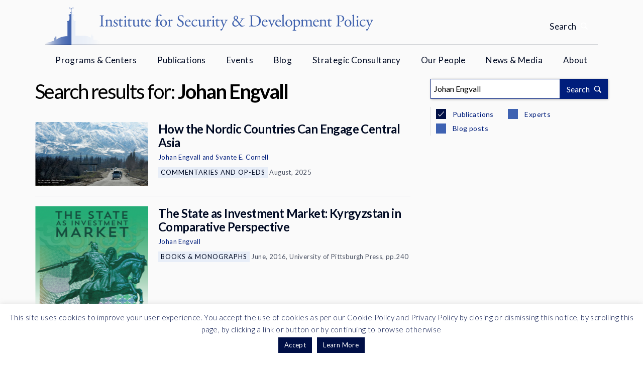

--- FILE ---
content_type: text/html; charset=UTF-8
request_url: https://www.isdp.eu/?s=Johan%20Engvall&filters%5Bpublications%5D=1
body_size: 11268
content:
<!DOCTYPE html>
<!--[if IE 8 ]><html lang="en" class="no-js ie8 lt-ie9"><![endif]-->
<!--[if IE 9 ]><html lang="en" class="no-js ie9"><![endif]-->
<!--[if (gt IE 9)|!(IE)]><!--><html lang="en" class="no-js"><!--<![endif]-->
<head>
	<!-- Global site tag (gtag.js) - Google Analytics -->
	<script async src="https://www.googletagmanager.com/gtag/js?id=UA-12857253-1"></script>
	<script>
	window.dataLayer = window.dataLayer || [];
	function gtag(){dataLayer.push(arguments);}
	gtag('js', new Date());

	gtag('config', 'UA-12857253-1');
	</script>	

	<!-- Google Tag Manager -->
	<script>(function(w,d,s,l,i){w[l]=w[l]||[];w[l].push({'gtm.start':
	new Date().getTime(),event:'gtm.js'});var f=d.getElementsByTagName(s)[0],
	j=d.createElement(s),dl=l!='dataLayer'?'&l='+l:'';j.async=true;j.src=
	'https://www.googletagmanager.com/gtm.js?id='+i+dl;f.parentNode.insertBefore(j,f);
	})(window,document,'script','dataLayer','GTM-MXHXQS');</script>
	<!-- End Google Tag Manager -->

	<meta charset="UTF-8">
	<title>
		You searched for Johan Engvall - Institute for Security and Development Policy	</title>
	<meta name="viewport" content="width=device-width, initial-scale=1.0" />
	<script src="https://www.isdp.eu/static/js/external/picturefill.min.js"></script>
	<meta name='robots' content='noindex, follow' />
	<style>img:is([sizes="auto" i], [sizes^="auto," i]) { contain-intrinsic-size: 3000px 1500px }</style>
	
	<!-- This site is optimized with the Yoast SEO plugin v24.5 - https://yoast.com/wordpress/plugins/seo/ -->
	<title>You searched for Johan Engvall - Institute for Security and Development Policy</title>
	<meta property="og:locale" content="en_US" />
	<meta property="og:type" content="article" />
	<meta property="og:title" content="You searched for Johan Engvall - Institute for Security and Development Policy" />
	<meta property="og:url" content="https://www.isdp.eu/search/Johan Engvall/" />
	<meta property="og:site_name" content="Institute for Security and Development Policy" />
	<script type="application/ld+json" class="yoast-schema-graph">{"@context":"https://schema.org","@graph":[{"@type":["CollectionPage","SearchResultsPage"],"@id":"https://www.isdp.eu/?s=Johan%20Engvall","url":"https://www.isdp.eu/?s=Johan%20Engvall","name":"You searched for Johan Engvall - Institute for Security and Development Policy","isPartOf":{"@id":"https://www.isdp.eu/#website"},"breadcrumb":{"@id":"#breadcrumb"},"inLanguage":"en-US"},{"@type":"BreadcrumbList","@id":"#breadcrumb","itemListElement":[{"@type":"ListItem","position":1,"name":"Home","item":"https://www.isdp.eu/"},{"@type":"ListItem","position":2,"name":"You searched for Johan Engvall"}]},{"@type":"WebSite","@id":"https://www.isdp.eu/#website","url":"https://www.isdp.eu/","name":"Institute for Security and Development Policy","description":"ISDP is a Stockholm-based non-profit and non-partisan research and policy organization, dedicated to expanding understanding of international affairs","potentialAction":[{"@type":"SearchAction","target":{"@type":"EntryPoint","urlTemplate":"https://www.isdp.eu/?s={search_term_string}"},"query-input":{"@type":"PropertyValueSpecification","valueRequired":true,"valueName":"search_term_string"}}],"inLanguage":"en-US"}]}</script>
	<!-- / Yoast SEO plugin. -->


<link rel='dns-prefetch' href='//ajax.googleapis.com' />
<link rel='dns-prefetch' href='//fonts.googleapis.com' />
<link rel="alternate" type="application/rss+xml" title="Institute for Security and Development Policy &raquo; Search Results for &#8220;Johan Engvall&#8221; Feed" href="https://www.isdp.eu/search/Johan+Engvall/feed/rss2/" />
<script type="text/javascript">
/* <![CDATA[ */
window._wpemojiSettings = {"baseUrl":"https:\/\/s.w.org\/images\/core\/emoji\/15.0.3\/72x72\/","ext":".png","svgUrl":"https:\/\/s.w.org\/images\/core\/emoji\/15.0.3\/svg\/","svgExt":".svg","source":{"concatemoji":"https:\/\/www.isdp.eu\/wp-includes\/js\/wp-emoji-release.min.js?ver=6.7.2"}};
/*! This file is auto-generated */
!function(i,n){var o,s,e;function c(e){try{var t={supportTests:e,timestamp:(new Date).valueOf()};sessionStorage.setItem(o,JSON.stringify(t))}catch(e){}}function p(e,t,n){e.clearRect(0,0,e.canvas.width,e.canvas.height),e.fillText(t,0,0);var t=new Uint32Array(e.getImageData(0,0,e.canvas.width,e.canvas.height).data),r=(e.clearRect(0,0,e.canvas.width,e.canvas.height),e.fillText(n,0,0),new Uint32Array(e.getImageData(0,0,e.canvas.width,e.canvas.height).data));return t.every(function(e,t){return e===r[t]})}function u(e,t,n){switch(t){case"flag":return n(e,"\ud83c\udff3\ufe0f\u200d\u26a7\ufe0f","\ud83c\udff3\ufe0f\u200b\u26a7\ufe0f")?!1:!n(e,"\ud83c\uddfa\ud83c\uddf3","\ud83c\uddfa\u200b\ud83c\uddf3")&&!n(e,"\ud83c\udff4\udb40\udc67\udb40\udc62\udb40\udc65\udb40\udc6e\udb40\udc67\udb40\udc7f","\ud83c\udff4\u200b\udb40\udc67\u200b\udb40\udc62\u200b\udb40\udc65\u200b\udb40\udc6e\u200b\udb40\udc67\u200b\udb40\udc7f");case"emoji":return!n(e,"\ud83d\udc26\u200d\u2b1b","\ud83d\udc26\u200b\u2b1b")}return!1}function f(e,t,n){var r="undefined"!=typeof WorkerGlobalScope&&self instanceof WorkerGlobalScope?new OffscreenCanvas(300,150):i.createElement("canvas"),a=r.getContext("2d",{willReadFrequently:!0}),o=(a.textBaseline="top",a.font="600 32px Arial",{});return e.forEach(function(e){o[e]=t(a,e,n)}),o}function t(e){var t=i.createElement("script");t.src=e,t.defer=!0,i.head.appendChild(t)}"undefined"!=typeof Promise&&(o="wpEmojiSettingsSupports",s=["flag","emoji"],n.supports={everything:!0,everythingExceptFlag:!0},e=new Promise(function(e){i.addEventListener("DOMContentLoaded",e,{once:!0})}),new Promise(function(t){var n=function(){try{var e=JSON.parse(sessionStorage.getItem(o));if("object"==typeof e&&"number"==typeof e.timestamp&&(new Date).valueOf()<e.timestamp+604800&&"object"==typeof e.supportTests)return e.supportTests}catch(e){}return null}();if(!n){if("undefined"!=typeof Worker&&"undefined"!=typeof OffscreenCanvas&&"undefined"!=typeof URL&&URL.createObjectURL&&"undefined"!=typeof Blob)try{var e="postMessage("+f.toString()+"("+[JSON.stringify(s),u.toString(),p.toString()].join(",")+"));",r=new Blob([e],{type:"text/javascript"}),a=new Worker(URL.createObjectURL(r),{name:"wpTestEmojiSupports"});return void(a.onmessage=function(e){c(n=e.data),a.terminate(),t(n)})}catch(e){}c(n=f(s,u,p))}t(n)}).then(function(e){for(var t in e)n.supports[t]=e[t],n.supports.everything=n.supports.everything&&n.supports[t],"flag"!==t&&(n.supports.everythingExceptFlag=n.supports.everythingExceptFlag&&n.supports[t]);n.supports.everythingExceptFlag=n.supports.everythingExceptFlag&&!n.supports.flag,n.DOMReady=!1,n.readyCallback=function(){n.DOMReady=!0}}).then(function(){return e}).then(function(){var e;n.supports.everything||(n.readyCallback(),(e=n.source||{}).concatemoji?t(e.concatemoji):e.wpemoji&&e.twemoji&&(t(e.twemoji),t(e.wpemoji)))}))}((window,document),window._wpemojiSettings);
/* ]]> */
</script>
<style id='wp-emoji-styles-inline-css' type='text/css'>

	img.wp-smiley, img.emoji {
		display: inline !important;
		border: none !important;
		box-shadow: none !important;
		height: 1em !important;
		width: 1em !important;
		margin: 0 0.07em !important;
		vertical-align: -0.1em !important;
		background: none !important;
		padding: 0 !important;
	}
</style>
<link rel='stylesheet' id='wp-block-library-css' href='https://www.isdp.eu/wp-includes/css/dist/block-library/style.min.css?ver=6.7.2' type='text/css' media='all' />
<style id='classic-theme-styles-inline-css' type='text/css'>
/*! This file is auto-generated */
.wp-block-button__link{color:#fff;background-color:#32373c;border-radius:9999px;box-shadow:none;text-decoration:none;padding:calc(.667em + 2px) calc(1.333em + 2px);font-size:1.125em}.wp-block-file__button{background:#32373c;color:#fff;text-decoration:none}
</style>
<style id='global-styles-inline-css' type='text/css'>
:root{--wp--preset--aspect-ratio--square: 1;--wp--preset--aspect-ratio--4-3: 4/3;--wp--preset--aspect-ratio--3-4: 3/4;--wp--preset--aspect-ratio--3-2: 3/2;--wp--preset--aspect-ratio--2-3: 2/3;--wp--preset--aspect-ratio--16-9: 16/9;--wp--preset--aspect-ratio--9-16: 9/16;--wp--preset--color--black: #000000;--wp--preset--color--cyan-bluish-gray: #abb8c3;--wp--preset--color--white: #ffffff;--wp--preset--color--pale-pink: #f78da7;--wp--preset--color--vivid-red: #cf2e2e;--wp--preset--color--luminous-vivid-orange: #ff6900;--wp--preset--color--luminous-vivid-amber: #fcb900;--wp--preset--color--light-green-cyan: #7bdcb5;--wp--preset--color--vivid-green-cyan: #00d084;--wp--preset--color--pale-cyan-blue: #8ed1fc;--wp--preset--color--vivid-cyan-blue: #0693e3;--wp--preset--color--vivid-purple: #9b51e0;--wp--preset--gradient--vivid-cyan-blue-to-vivid-purple: linear-gradient(135deg,rgba(6,147,227,1) 0%,rgb(155,81,224) 100%);--wp--preset--gradient--light-green-cyan-to-vivid-green-cyan: linear-gradient(135deg,rgb(122,220,180) 0%,rgb(0,208,130) 100%);--wp--preset--gradient--luminous-vivid-amber-to-luminous-vivid-orange: linear-gradient(135deg,rgba(252,185,0,1) 0%,rgba(255,105,0,1) 100%);--wp--preset--gradient--luminous-vivid-orange-to-vivid-red: linear-gradient(135deg,rgba(255,105,0,1) 0%,rgb(207,46,46) 100%);--wp--preset--gradient--very-light-gray-to-cyan-bluish-gray: linear-gradient(135deg,rgb(238,238,238) 0%,rgb(169,184,195) 100%);--wp--preset--gradient--cool-to-warm-spectrum: linear-gradient(135deg,rgb(74,234,220) 0%,rgb(151,120,209) 20%,rgb(207,42,186) 40%,rgb(238,44,130) 60%,rgb(251,105,98) 80%,rgb(254,248,76) 100%);--wp--preset--gradient--blush-light-purple: linear-gradient(135deg,rgb(255,206,236) 0%,rgb(152,150,240) 100%);--wp--preset--gradient--blush-bordeaux: linear-gradient(135deg,rgb(254,205,165) 0%,rgb(254,45,45) 50%,rgb(107,0,62) 100%);--wp--preset--gradient--luminous-dusk: linear-gradient(135deg,rgb(255,203,112) 0%,rgb(199,81,192) 50%,rgb(65,88,208) 100%);--wp--preset--gradient--pale-ocean: linear-gradient(135deg,rgb(255,245,203) 0%,rgb(182,227,212) 50%,rgb(51,167,181) 100%);--wp--preset--gradient--electric-grass: linear-gradient(135deg,rgb(202,248,128) 0%,rgb(113,206,126) 100%);--wp--preset--gradient--midnight: linear-gradient(135deg,rgb(2,3,129) 0%,rgb(40,116,252) 100%);--wp--preset--font-size--small: 13px;--wp--preset--font-size--medium: 20px;--wp--preset--font-size--large: 36px;--wp--preset--font-size--x-large: 42px;--wp--preset--spacing--20: 0.44rem;--wp--preset--spacing--30: 0.67rem;--wp--preset--spacing--40: 1rem;--wp--preset--spacing--50: 1.5rem;--wp--preset--spacing--60: 2.25rem;--wp--preset--spacing--70: 3.38rem;--wp--preset--spacing--80: 5.06rem;--wp--preset--shadow--natural: 6px 6px 9px rgba(0, 0, 0, 0.2);--wp--preset--shadow--deep: 12px 12px 50px rgba(0, 0, 0, 0.4);--wp--preset--shadow--sharp: 6px 6px 0px rgba(0, 0, 0, 0.2);--wp--preset--shadow--outlined: 6px 6px 0px -3px rgba(255, 255, 255, 1), 6px 6px rgba(0, 0, 0, 1);--wp--preset--shadow--crisp: 6px 6px 0px rgba(0, 0, 0, 1);}:where(.is-layout-flex){gap: 0.5em;}:where(.is-layout-grid){gap: 0.5em;}body .is-layout-flex{display: flex;}.is-layout-flex{flex-wrap: wrap;align-items: center;}.is-layout-flex > :is(*, div){margin: 0;}body .is-layout-grid{display: grid;}.is-layout-grid > :is(*, div){margin: 0;}:where(.wp-block-columns.is-layout-flex){gap: 2em;}:where(.wp-block-columns.is-layout-grid){gap: 2em;}:where(.wp-block-post-template.is-layout-flex){gap: 1.25em;}:where(.wp-block-post-template.is-layout-grid){gap: 1.25em;}.has-black-color{color: var(--wp--preset--color--black) !important;}.has-cyan-bluish-gray-color{color: var(--wp--preset--color--cyan-bluish-gray) !important;}.has-white-color{color: var(--wp--preset--color--white) !important;}.has-pale-pink-color{color: var(--wp--preset--color--pale-pink) !important;}.has-vivid-red-color{color: var(--wp--preset--color--vivid-red) !important;}.has-luminous-vivid-orange-color{color: var(--wp--preset--color--luminous-vivid-orange) !important;}.has-luminous-vivid-amber-color{color: var(--wp--preset--color--luminous-vivid-amber) !important;}.has-light-green-cyan-color{color: var(--wp--preset--color--light-green-cyan) !important;}.has-vivid-green-cyan-color{color: var(--wp--preset--color--vivid-green-cyan) !important;}.has-pale-cyan-blue-color{color: var(--wp--preset--color--pale-cyan-blue) !important;}.has-vivid-cyan-blue-color{color: var(--wp--preset--color--vivid-cyan-blue) !important;}.has-vivid-purple-color{color: var(--wp--preset--color--vivid-purple) !important;}.has-black-background-color{background-color: var(--wp--preset--color--black) !important;}.has-cyan-bluish-gray-background-color{background-color: var(--wp--preset--color--cyan-bluish-gray) !important;}.has-white-background-color{background-color: var(--wp--preset--color--white) !important;}.has-pale-pink-background-color{background-color: var(--wp--preset--color--pale-pink) !important;}.has-vivid-red-background-color{background-color: var(--wp--preset--color--vivid-red) !important;}.has-luminous-vivid-orange-background-color{background-color: var(--wp--preset--color--luminous-vivid-orange) !important;}.has-luminous-vivid-amber-background-color{background-color: var(--wp--preset--color--luminous-vivid-amber) !important;}.has-light-green-cyan-background-color{background-color: var(--wp--preset--color--light-green-cyan) !important;}.has-vivid-green-cyan-background-color{background-color: var(--wp--preset--color--vivid-green-cyan) !important;}.has-pale-cyan-blue-background-color{background-color: var(--wp--preset--color--pale-cyan-blue) !important;}.has-vivid-cyan-blue-background-color{background-color: var(--wp--preset--color--vivid-cyan-blue) !important;}.has-vivid-purple-background-color{background-color: var(--wp--preset--color--vivid-purple) !important;}.has-black-border-color{border-color: var(--wp--preset--color--black) !important;}.has-cyan-bluish-gray-border-color{border-color: var(--wp--preset--color--cyan-bluish-gray) !important;}.has-white-border-color{border-color: var(--wp--preset--color--white) !important;}.has-pale-pink-border-color{border-color: var(--wp--preset--color--pale-pink) !important;}.has-vivid-red-border-color{border-color: var(--wp--preset--color--vivid-red) !important;}.has-luminous-vivid-orange-border-color{border-color: var(--wp--preset--color--luminous-vivid-orange) !important;}.has-luminous-vivid-amber-border-color{border-color: var(--wp--preset--color--luminous-vivid-amber) !important;}.has-light-green-cyan-border-color{border-color: var(--wp--preset--color--light-green-cyan) !important;}.has-vivid-green-cyan-border-color{border-color: var(--wp--preset--color--vivid-green-cyan) !important;}.has-pale-cyan-blue-border-color{border-color: var(--wp--preset--color--pale-cyan-blue) !important;}.has-vivid-cyan-blue-border-color{border-color: var(--wp--preset--color--vivid-cyan-blue) !important;}.has-vivid-purple-border-color{border-color: var(--wp--preset--color--vivid-purple) !important;}.has-vivid-cyan-blue-to-vivid-purple-gradient-background{background: var(--wp--preset--gradient--vivid-cyan-blue-to-vivid-purple) !important;}.has-light-green-cyan-to-vivid-green-cyan-gradient-background{background: var(--wp--preset--gradient--light-green-cyan-to-vivid-green-cyan) !important;}.has-luminous-vivid-amber-to-luminous-vivid-orange-gradient-background{background: var(--wp--preset--gradient--luminous-vivid-amber-to-luminous-vivid-orange) !important;}.has-luminous-vivid-orange-to-vivid-red-gradient-background{background: var(--wp--preset--gradient--luminous-vivid-orange-to-vivid-red) !important;}.has-very-light-gray-to-cyan-bluish-gray-gradient-background{background: var(--wp--preset--gradient--very-light-gray-to-cyan-bluish-gray) !important;}.has-cool-to-warm-spectrum-gradient-background{background: var(--wp--preset--gradient--cool-to-warm-spectrum) !important;}.has-blush-light-purple-gradient-background{background: var(--wp--preset--gradient--blush-light-purple) !important;}.has-blush-bordeaux-gradient-background{background: var(--wp--preset--gradient--blush-bordeaux) !important;}.has-luminous-dusk-gradient-background{background: var(--wp--preset--gradient--luminous-dusk) !important;}.has-pale-ocean-gradient-background{background: var(--wp--preset--gradient--pale-ocean) !important;}.has-electric-grass-gradient-background{background: var(--wp--preset--gradient--electric-grass) !important;}.has-midnight-gradient-background{background: var(--wp--preset--gradient--midnight) !important;}.has-small-font-size{font-size: var(--wp--preset--font-size--small) !important;}.has-medium-font-size{font-size: var(--wp--preset--font-size--medium) !important;}.has-large-font-size{font-size: var(--wp--preset--font-size--large) !important;}.has-x-large-font-size{font-size: var(--wp--preset--font-size--x-large) !important;}
:where(.wp-block-post-template.is-layout-flex){gap: 1.25em;}:where(.wp-block-post-template.is-layout-grid){gap: 1.25em;}
:where(.wp-block-columns.is-layout-flex){gap: 2em;}:where(.wp-block-columns.is-layout-grid){gap: 2em;}
:root :where(.wp-block-pullquote){font-size: 1.5em;line-height: 1.6;}
</style>
<link rel='stylesheet' id='cookie-law-info-css' href='https://www.isdp.eu/wp-content/plugins/cookie-law-info/legacy/public/css/cookie-law-info-public.css?ver=3.2.8' type='text/css' media='all' />
<link rel='stylesheet' id='cookie-law-info-gdpr-css' href='https://www.isdp.eu/wp-content/plugins/cookie-law-info/legacy/public/css/cookie-law-info-gdpr.css?ver=3.2.8' type='text/css' media='all' />
<link rel='stylesheet' id='isdp-fonts-css' href='https://fonts.googleapis.com/css?family=Merriweather%3A400%2C700%2C900&#038;ver=6.7.2' type='text/css' media='all' />
<link rel='stylesheet' id='isdp-css-css' href='https://www.isdp.eu/static/css/screen.css?ver=6.7.2' type='text/css' media='all' />
<script type="text/javascript" src="https://ajax.googleapis.com/ajax/libs/jquery/1.12.0/jquery.min.js" id="jquery-js"></script>
<script type="text/javascript" id="cookie-law-info-js-extra">
/* <![CDATA[ */
var Cli_Data = {"nn_cookie_ids":[],"cookielist":[],"non_necessary_cookies":[],"ccpaEnabled":"","ccpaRegionBased":"","ccpaBarEnabled":"","strictlyEnabled":["necessary","obligatoire"],"ccpaType":"gdpr","js_blocking":"","custom_integration":"","triggerDomRefresh":"","secure_cookies":""};
var cli_cookiebar_settings = {"animate_speed_hide":"500","animate_speed_show":"500","background":"#ffffff","border":"#b1a6a6c2","border_on":"","button_1_button_colour":"#000f46","button_1_button_hover":"#000c38","button_1_link_colour":"#fff","button_1_as_button":"1","button_1_new_win":"","button_2_button_colour":"#000f46","button_2_button_hover":"#000c38","button_2_link_colour":"#ffffff","button_2_as_button":"1","button_2_hidebar":"","button_3_button_colour":"#000","button_3_button_hover":"#000000","button_3_link_colour":"#fff","button_3_as_button":"1","button_3_new_win":"","button_4_button_colour":"#000","button_4_button_hover":"#000000","button_4_link_colour":"#62a329","button_4_as_button":"","button_7_button_colour":"#61a229","button_7_button_hover":"#4e8221","button_7_link_colour":"#fff","button_7_as_button":"1","button_7_new_win":"","font_family":"Georgia, Times New Roman, Times, serif","header_fix":"","notify_animate_hide":"1","notify_animate_show":"","notify_div_id":"#cookie-law-info-bar","notify_position_horizontal":"right","notify_position_vertical":"bottom","scroll_close":"","scroll_close_reload":"","accept_close_reload":"","reject_close_reload":"","showagain_tab":"","showagain_background":"#fff","showagain_border":"#000","showagain_div_id":"#cookie-law-info-again","showagain_x_position":"100px","text":"#000f46","show_once_yn":"","show_once":"10000","logging_on":"","as_popup":"","popup_overlay":"1","bar_heading_text":"","cookie_bar_as":"banner","popup_showagain_position":"bottom-right","widget_position":"left"};
var log_object = {"ajax_url":"https:\/\/www.isdp.eu\/wp-admin\/admin-ajax.php"};
/* ]]> */
</script>
<script type="text/javascript" src="https://www.isdp.eu/wp-content/plugins/cookie-law-info/legacy/public/js/cookie-law-info-public.js?ver=3.2.8" id="cookie-law-info-js"></script>
<link rel="https://api.w.org/" href="https://www.isdp.eu/wp-json/" /><link rel="EditURI" type="application/rsd+xml" title="RSD" href="https://www.isdp.eu/xmlrpc.php?rsd" />
	<link rel="apple-touch-icon" sizes="57x57" href="https://www.isdp.eu/static/images/favicon/apple-touch-icon-57x57.png">
	<link rel="apple-touch-icon" sizes="60x60" href="https://www.isdp.eu/static/images/favicon/apple-touch-icon-60x60.png">
	<link rel="apple-touch-icon" sizes="72x72" href="https://www.isdp.eu/static/images/favicon/apple-touch-icon-72x72.png">
	<link rel="apple-touch-icon" sizes="76x76" href="https://www.isdp.eu/static/images/favicon/apple-touch-icon-76x76.png">
	<link rel="apple-touch-icon" sizes="114x114" href="https://www.isdp.eu/static/images/favicon/apple-touch-icon-114x114.png">
	<link rel="apple-touch-icon" sizes="120x120" href="https://www.isdp.eu/static/images/favicon/apple-touch-icon-120x120.png">
	<link rel="apple-touch-icon" sizes="144x144" href="https://www.isdp.eu/static/images/favicon/apple-touch-icon-144x144.png">
	<link rel="apple-touch-icon" sizes="152x152" href="https://www.isdp.eu/static/images/favicon/apple-touch-icon-152x152.png">
	<link rel="apple-touch-icon" sizes="180x180" href="https://www.isdp.eu/static/images/favicon/apple-touch-icon-180x180.png">
	<link rel="icon" type="image/png" href="https://www.isdp.eu/static/images/favicon/favicon-16x16.png" sizes="16x16">
	<link rel="icon" type="image/png" href="https://www.isdp.eu/static/images/favicon/favicon-32x32.png" sizes="32x32">
	<link rel="icon" type="image/png" href="https://www.isdp.eu/static/images/favicon/favicon-96x96.png" sizes="96x96">
	<link rel="icon" type="image/png" href="https://www.isdp.eu/static/images/favicon/favicon-194x194.png" sizes="194x194">
	<link rel="icon" type="image/png" href="https://www.isdp.eu/static/images/favicon/android-chrome-192x192.png" sizes="192x192">
</head>
<body class="search search-results">
	<!-- <noscript><iframe src="//www.googletagmanager.com/ns.html?id=GTM-MXHXQS" -->
	<!-- Google Tag Manager (noscript) -->
	<noscript><iframe src="https://www.googletagmanager.com/ns.html?id=GTM-MXHXQS"
	height="0" width="0" style="display:none;visibility:hidden"></iframe></noscript>
	<!-- End Google Tag Manager (noscript) -->


	<div class="js-background-overlay background-overlay supress-animation"></div>
	<div class="header-search js-header-search">
	<div class="header-search__container container-fluid">
		<form class="header-search__form" action="https://www.isdp.eu/" method="get" role="search">
			<input class="header-search__input js-header-search__input" name="s" value="Johan Engvall" type="text" role="search" placeholder="Search">

			<button class="header-search__button button button--search">
				Search			</button>
		</form>
	</div>
</div>	<header class="main-header">
		<div class="main-header__container container-fluid">
			<a class="site-logo" href="https://www.isdp.eu/">
				<div class="site-logo__link">				<picture>
					<source srcset="https://www.isdp.eu/static/images/isdp-logo-full.svg" type="image/svg+xml">
					<img alt="Institute for Security and Development Policy" class="site-logo__image">
				</picture>
				</div>			</a>
			<span class="header-search__toggle js-header-search__toggle">
				<span class="header-search__toggle-label">
					Search				</span>
			</span>
			<div class="hamburger js-hamburger">
	<div class="hamburger__icon">
		<span class="hamburger__line"></span>
		<span class="hamburger__line"></span>
		<span class="hamburger__line"></span>
		<span class="hamburger__line"></span>
	</div>
</div>
		</div>
		<nav class="main-menu js-main-menu supress-animation">
	<div class="main-menu__container container-fluid">
		<div class="main-menu__search-field">
			<form action="https://www.isdp.eu/" method="get" role="search">
				<div class="input">
					<input class="input__input" name="s" value="Johan Engvall" type="text" role="search" placeholder="Search">
					<button class="input__submit">
						<span class="input__submit-label">Search</span>
						<span class="input__submit-icon"></span>
					</button>
				</div>
			</form>
		</div>

		<ul class="main-menu__menu"><li id="menu-item-18" class="menu-item menu-item-type-custom menu-item-object-custom menu-item-has-children menu-item-18"><a href="#">Programs &#038; Centers</a>
<div class='sub-menu-container js-sub-menu-container'><ul class='sub-menu'>
	<li id="menu-item-27012" class="menu-item menu-item-type-taxonomy menu-item-object-isdp_program menu-item-27012"><a href="https://www.isdp.eu/programs/asia-program/">Asia Program</a></li>
	<li id="menu-item-27013" class="menu-item menu-item-type-taxonomy menu-item-object-isdp_program menu-item-27013"><a href="https://www.isdp.eu/programs/silk-road-studies-program/">Silk Road Studies Program</a></li>
	<li id="menu-item-27014" class="menu-item menu-item-type-taxonomy menu-item-object-isdp_initiative menu-item-27014"><a href="https://www.isdp.eu/initiatives/china-center-isdp/">China Center</a></li>
	<li id="menu-item-38960" class="menu-item menu-item-type-custom menu-item-object-custom menu-item-38960"><a href="https://www.isdp.eu/initiatives/stockholm-korea-center/">Korea Center</a></li>
	<li id="menu-item-34182" class="menu-item menu-item-type-taxonomy menu-item-object-isdp_initiative menu-item-34182"><a href="https://www.isdp.eu/initiatives/stockholm-center-for-south-asian-and-indo-pacific-affairs/">Center for South Asian and Indo-Pacific Affairs</a></li>
	<li id="menu-item-39045" class="menu-item menu-item-type-custom menu-item-object-custom menu-item-39045"><a href="https://www.isdp.eu/initiatives/stockholm-taiwan-center/">Taiwan Center</a></li>
	<li id="menu-item-27015" class="menu-item menu-item-type-taxonomy menu-item-object-isdp_initiative menu-item-27015"><a href="https://www.isdp.eu/initiatives/turkey-center/">Turkey Center</a></li>
	<li id="menu-item-40238" class="menu-item menu-item-type-custom menu-item-object-custom menu-item-40238"><a href="https://www.isdp.eu/initiatives/stockholm-center-for-research-and-innovation-security/">Center for Research and Innovation Security</a></li>
</ul></div>
</li>
<li id="menu-item-17272" class="menu-item menu-item-type-post_type menu-item-object-page menu-item-17272"><a href="https://www.isdp.eu/publications-isdp/">Publications</a></li>
<li id="menu-item-17275" class="menu-item menu-item-type-post_type menu-item-object-page menu-item-17275"><a href="https://www.isdp.eu/events-isdp/">Events</a></li>
<li id="menu-item-17269" class="menu-item menu-item-type-post_type menu-item-object-page menu-item-17269"><a href="https://www.isdp.eu/blog-isdp-voices/">Blog</a></li>
<li id="menu-item-27370" class="menu-item menu-item-type-post_type menu-item-object-page menu-item-27370"><a href="https://www.isdp.eu/corporations/">Strategic Consultancy</a></li>
<li id="menu-item-17283" class="menu-item menu-item-type-post_type menu-item-object-page menu-item-17283"><a href="https://www.isdp.eu/ourpeople/">Our People</a></li>
<li id="menu-item-59" class="menu-item menu-item-type-post_type menu-item-object-page menu-item-59"><a href="https://www.isdp.eu/newsinthemedia/">News &#038; Media</a></li>
<li id="menu-item-33910" class="menu-item menu-item-type-post_type menu-item-object-page menu-item-has-children menu-item-33910"><a href="https://www.isdp.eu/about-isdp/">About</a>
<div class='sub-menu-container js-sub-menu-container'><ul class='sub-menu'>
	<li id="menu-item-27178" class="menu-item menu-item-type-post_type menu-item-object-page menu-item-27178"><a href="https://www.isdp.eu/about-isdp/">About ISDP</a></li>
	<li id="menu-item-27294" class="menu-item menu-item-type-post_type menu-item-object-page menu-item-27294"><a href="https://www.isdp.eu/letter-from-the-directors/">Letter from the Directors</a></li>
	<li id="menu-item-28215" class="menu-item menu-item-type-taxonomy menu-item-object-isdp_person_type menu-item-28215"><a href="https://www.isdp.eu/isdp_person_type/isdp-board/">ISDP Board</a></li>
	<li id="menu-item-27366" class="menu-item menu-item-type-post_type menu-item-object-page menu-item-27366"><a href="https://www.isdp.eu/sponsors/">Funders</a></li>
	<li id="menu-item-27167" class="menu-item menu-item-type-post_type menu-item-object-page menu-item-27167"><a href="https://www.isdp.eu/isdp-partners/">Partners</a></li>
	<li id="menu-item-27403" class="menu-item menu-item-type-post_type menu-item-object-page menu-item-27403"><a href="https://www.isdp.eu/work-with-isdp/">Recruitment</a></li>
	<li id="menu-item-27455" class="menu-item menu-item-type-post_type menu-item-object-page menu-item-27455"><a href="https://www.isdp.eu/support-isdp/">Support ISDP</a></li>
	<li id="menu-item-27165" class="menu-item menu-item-type-post_type menu-item-object-page menu-item-27165"><a href="https://www.isdp.eu/contact/">Contact &#038; Press Information</a></li>
</ul></div>
</li>
</ul>	</div>
</nav>	</header>
	<div class="main-content">
		<div class="main-content-container container-fluid js-main-content-container">
<div class="row search-page">
	<main class="col-sm-8 search-page__main">
		<h1 class="page__title">
			Search results for: <span class="search-query">Johan Engvall</span>		</h1>

		<div class="page__content">
			<div class="content-block">
			<ul class="content-block__content search-list">
							

	<li class="publication media-object publication--search search-list__item" data-squery="min-width:480px=media-object--wide">
					<div class="publication__thumbnail media-object__media">
				<a href="https://www.isdp.eu/publication/how-the-nordic-countries-can-engage-central-asia/">
					<img width="225" height="127" src="https://www.isdp.eu/wp-content/uploads/2017/08/centralasia-list-225x127.jpg" class="" alt="" decoding="async" srcset="https://www.isdp.eu/wp-content/uploads/2017/08/centralasia-list.jpg 225w, https://www.isdp.eu/wp-content/uploads/2017/08/centralasia-list-165x93.jpg 165w" sizes="(max-width: 225px) 100vw, 225px" />				</a>
			</div>
				<div class="publication__content media-object__content">
			<a href="https://www.isdp.eu/publication/how-the-nordic-countries-can-engage-central-asia/">
				<h3 class="publication__title">
					How the Nordic Countries Can Engage Central Asia				</h3>
			</a>
			<p class="publication__byline byline">
				<a class='' href='https://www.isdp.eu/people/johan-engvall/'>Johan Engvall</a> and <a class='' href='https://www.isdp.eu/people/svante-e-cornell/'>Svante E. Cornell</a>			</p>
			<div class="publication__footer">
									<a href="https://www.isdp.eu/publications-isdp/?isdp_publication_series=commentary" class="tag tag--publication">
						Commentaries and Op-eds					</a>
								<span class="publication__meta">
					August, 2025				</span>
			</div>
		</div>
	</li>

							

	<li class="publication media-object publication--search search-list__item" data-squery="min-width:480px=media-object--wide">
					<div class="publication__thumbnail media-object__media">
				<a href="https://www.isdp.eu/publication/state-investment-market-kyrgyzstan-comparative-perspective/">
					<img width="225" height="317" src="https://www.isdp.eu/wp-content/uploads/2016/05/Johan-Engvall-Book-cover-resize-1-225x317.png" class="" alt="" decoding="async" fetchpriority="high" srcset="https://www.isdp.eu/wp-content/uploads/2016/05/Johan-Engvall-Book-cover-resize-1-225x317.png 225w, https://www.isdp.eu/wp-content/uploads/2016/05/Johan-Engvall-Book-cover-resize-1-213x300.png 213w, https://www.isdp.eu/wp-content/uploads/2016/05/Johan-Engvall-Book-cover-resize-1-340x479.png 340w, https://www.isdp.eu/wp-content/uploads/2016/05/Johan-Engvall-Book-cover-resize-1-165x232.png 165w, https://www.isdp.eu/wp-content/uploads/2016/05/Johan-Engvall-Book-cover-resize-1-330x464.png 330w, https://www.isdp.eu/wp-content/uploads/2016/05/Johan-Engvall-Book-cover-resize-1.png 405w" sizes="(max-width: 225px) 100vw, 225px" />				</a>
			</div>
				<div class="publication__content media-object__content">
			<a href="https://www.isdp.eu/publication/state-investment-market-kyrgyzstan-comparative-perspective/">
				<h3 class="publication__title">
					The State as Investment Market: Kyrgyzstan in Comparative Perspective				</h3>
			</a>
			<p class="publication__byline byline">
				  <a class='' href='https://www.isdp.eu/people/johan-engvall/'>Johan Engvall</a>			</p>
			<div class="publication__footer">
									<a href="https://www.isdp.eu/publications-isdp/?isdp_publication_series=book" class="tag tag--publication">
						Books &amp; Monographs					</a>
								<span class="publication__meta">
					June, 2016, University of Pittsburgh Press, pp.240				</span>
			</div>
		</div>
	</li>

							

	<li class="publication media-object publication--search search-list__item" data-squery="min-width:480px=media-object--wide">
				<div class="publication__content media-object__content">
			<a href="https://www.isdp.eu/publication/fourth-vector-making-sense-kazakhstans-activism-international-organizations/">
				<h3 class="publication__title">
					Fourth Vector: Making Sense of Kazakhstan&#8217;s Activism in International Organizations				</h3>
			</a>
			<p class="publication__byline byline">
				<a class='' href='https://www.isdp.eu/people/svante-e-cornell/'>Svante E. Cornell</a> and <a class='' href='https://www.isdp.eu/people/johan-engvall/'>Johan Engvall</a>			</p>
			<div class="publication__footer">
									<a href="https://www.isdp.eu/publications-isdp/?isdp_publication_series=issue-policy-brief" class="tag tag--publication">
						Issue &amp; Policy Briefs					</a>
								<span class="publication__meta">
					December 22, 2015, No. 189				</span>
			</div>
		</div>
	</li>

							

	<li class="publication media-object publication--search search-list__item" data-squery="min-width:480px=media-object--wide">
				<div class="publication__content media-object__content">
			<a href="https://www.isdp.eu/publication/asserting-statehood-kazakhstans-role-international-organizations/">
				<h3 class="publication__title">
					Asserting Statehood: Kazakhstan’s Role in International Organizations				</h3>
			</a>
			<p class="publication__byline byline">
				<a class='' href='https://www.isdp.eu/people/svante-e-cornell/'>Svante E. Cornell</a> and <a class='' href='https://www.isdp.eu/people/johan-engvall/'>Johan Engvall</a>			</p>
			<div class="publication__footer">
									<a href="https://www.isdp.eu/publications-isdp/?isdp_publication_series=silk-road-paper" class="tag tag--publication">
						Silk Road Paper					</a>
								<span class="publication__meta">
					December 10, 2015, pp. 75				</span>
			</div>
		</div>
	</li>

							

	<li class="publication media-object publication--search search-list__item" data-squery="min-width:480px=media-object--wide">
					<div class="publication__thumbnail media-object__media">
				<a href="https://www.isdp.eu/publication/between-bandits-and-bureaucrats-30-years-of-parliamentary-development-in-kyrgyzstan/">
					<img width="225" height="127" src="https://www.isdp.eu/wp-content/uploads/2022/02/225_Sil-Road-Paper-February-2022.jpg" class="" alt="Kyrgyzstan flag and city" decoding="async" srcset="https://www.isdp.eu/wp-content/uploads/2022/02/225_Sil-Road-Paper-February-2022.jpg 225w, https://www.isdp.eu/wp-content/uploads/2022/02/225_Sil-Road-Paper-February-2022-165x93.jpg 165w" sizes="(max-width: 225px) 100vw, 225px" />				</a>
			</div>
				<div class="publication__content media-object__content">
			<a href="https://www.isdp.eu/publication/between-bandits-and-bureaucrats-30-years-of-parliamentary-development-in-kyrgyzstan/">
				<h3 class="publication__title">
					Between Bandits and Bureaucrats: 30 Years of Parliamentary Development in Kyrgyzstan				</h3>
			</a>
			<p class="publication__byline byline">
				  <a class='' href='https://www.isdp.eu/people/johan-engvall/'>Johan Engvall</a>			</p>
			<div class="publication__footer">
									<a href="https://www.isdp.eu/publications-isdp/?isdp_publication_series=silk-road-paper" class="tag tag--publication">
						Silk Road Paper					</a>
								<span class="publication__meta">
					February, 2022				</span>
			</div>
		</div>
	</li>

							

	<li class="publication media-object publication--search search-list__item" data-squery="min-width:480px=media-object--wide">
					<div class="publication__thumbnail media-object__media">
				<a href="https://www.isdp.eu/publication/religion-and-the-secular-state-in-kyrgyzstan/">
					<img width="225" height="127" src="https://www.isdp.eu/wp-content/uploads/2020/06/Mosque-Kyrgyzstan-List.jpg" class="" alt="" decoding="async" loading="lazy" srcset="https://www.isdp.eu/wp-content/uploads/2020/06/Mosque-Kyrgyzstan-List.jpg 225w, https://www.isdp.eu/wp-content/uploads/2020/06/Mosque-Kyrgyzstan-List-165x93.jpg 165w" sizes="auto, (max-width: 225px) 100vw, 225px" />				</a>
			</div>
				<div class="publication__content media-object__content">
			<a href="https://www.isdp.eu/publication/religion-and-the-secular-state-in-kyrgyzstan/">
				<h3 class="publication__title">
					Religion and the Secular State in Kyrgyzstan				</h3>
			</a>
			<p class="publication__byline byline">
				  <a class='' href='https://www.isdp.eu/people/johan-engvall/'>Johan Engvall</a>			</p>
			<div class="publication__footer">
									<a href="https://www.isdp.eu/publications-isdp/?isdp_publication_series=silk-road-paper" class="tag tag--publication">
						Silk Road Paper					</a>
								<span class="publication__meta">
					June, 2020, pp. 45				</span>
			</div>
		</div>
	</li>

							

	<li class="publication media-object publication--search search-list__item" data-squery="min-width:480px=media-object--wide">
					<div class="publication__thumbnail media-object__media">
				<a href="https://www.isdp.eu/publication/kazakhstan-europe-why-not/">
					<img width="225" height="127" src="https://www.isdp.eu/wp-content/uploads/2017/10/Kazakhstan-europe-list-225x127.png" class="" alt="" decoding="async" loading="lazy" srcset="https://www.isdp.eu/wp-content/uploads/2017/10/Kazakhstan-europe-list.png 225w, https://www.isdp.eu/wp-content/uploads/2017/10/Kazakhstan-europe-list-165x93.png 165w" sizes="auto, (max-width: 225px) 100vw, 225px" />				</a>
			</div>
				<div class="publication__content media-object__content">
			<a href="https://www.isdp.eu/publication/kazakhstan-europe-why-not/">
				<h3 class="publication__title">
					Kazakhstan in Europe: Why Not?				</h3>
			</a>
			<p class="publication__byline byline">
				<a class='' href='https://www.isdp.eu/people/svante-e-cornell/'>Svante E. Cornell</a> and <a class='' href='https://www.isdp.eu/people/johan-engvall/'>Johan Engvall</a>			</p>
			<div class="publication__footer">
									<a href="https://www.isdp.eu/publications-isdp/?isdp_publication_series=silk-road-paper" class="tag tag--publication">
						Silk Road Paper					</a>
								<span class="publication__meta">
					October 2, 2017				</span>
			</div>
		</div>
	</li>

							

	<li class="publication media-object publication--search search-list__item" data-squery="min-width:480px=media-object--wide">
				<div class="publication__content media-object__content">
			<a href="https://www.isdp.eu/publication/eu-central-asia-expanding-economic-cooperation-trade-investment/">
				<h3 class="publication__title">
					The EU and Central Asia: Expanding Economic Cooperation, Trade, and Investment				</h3>
			</a>
			<p class="publication__byline byline">
				<a class='' href='https://www.isdp.eu/people/svante-e-cornell/'>Svante E. Cornell</a> and <a class='' href='https://www.isdp.eu/people/johan-engvall/'>Johan Engvall</a>			</p>
			<div class="publication__footer">
								<span class="publication__meta">
					September 6, 2017, CACI Analyst				</span>
			</div>
		</div>
	</li>

							

	<li class="publication media-object publication--search search-list__item" data-squery="min-width:480px=media-object--wide">
				<div class="publication__content media-object__content">
			<a href="https://www.isdp.eu/publication/centralasien-kan-ater-bli-lank-mellan-ost-och-vast/">
				<h3 class="publication__title">
					Centralasien kan åter bli länk mellan öst och väst				</h3>
			</a>
			<p class="publication__byline byline">
				  <a class='' href='https://www.isdp.eu/people/johan-engvall/'>Johan Engvall</a>			</p>
			<div class="publication__footer">
									<a href="https://www.isdp.eu/publications-isdp/?isdp_publication_series=commentary" class="tag tag--publication">
						Commentaries and Op-eds					</a>
								<span class="publication__meta">
					December 12, 2016, Utrikesmagasinet				</span>
			</div>
		</div>
	</li>

							

	<li class="publication media-object publication--search search-list__item" data-squery="min-width:480px=media-object--wide">
					<div class="publication__thumbnail media-object__media">
				<a href="https://www.isdp.eu/publication/kazakhstan-2041/">
					<img width="225" height="127" src="https://www.isdp.eu/wp-content/uploads/2016/10/Kazakhstan_Next-25-years_small-225x127.jpg" class="" alt="" decoding="async" loading="lazy" srcset="https://www.isdp.eu/wp-content/uploads/2016/10/Kazakhstan_Next-25-years_small.jpg 225w, https://www.isdp.eu/wp-content/uploads/2016/10/Kazakhstan_Next-25-years_small-165x93.jpg 165w" sizes="auto, (max-width: 225px) 100vw, 225px" />				</a>
			</div>
				<div class="publication__content media-object__content">
			<a href="https://www.isdp.eu/publication/kazakhstan-2041/">
				<h3 class="publication__title">
					Kazakhstan 2041: the Next Twenty-Five Years				</h3>
			</a>
			<p class="publication__byline byline">
				<a class='' href='https://www.isdp.eu/people/svante-e-cornell/'>Svante E. Cornell</a>, <a class='' href='https://www.isdp.eu/people/johan-engvall/'>Johan Engvall</a> and <a class='' href='https://www.isdp.eu/people/s-frederick-starr-2/'>S. Frederick Starr</a>			</p>
			<div class="publication__footer">
									<a href="https://www.isdp.eu/publications-isdp/?isdp_publication_series=silk-road-paper" class="tag tag--publication">
						Silk Road Paper					</a>
								<span class="publication__meta">
					November, 2016, pp. 66				</span>
			</div>
		</div>
	</li>

					</ul>
		<div class="content-block__footer">
			<div class="pagination pagination--search">
	<ul class="pagination__list">
								<li class="pagination__item pagination__current">
				<span aria-current="page" class="page-numbers current">1</span>			</li>
								<li class="pagination__item pagination__link">
				<a class="page-numbers" href="https://www.isdp.eu/page/2/?s=Johan+Engvall&#038;filters%5Bpublications%5D=1">2</a>			</li>
								<li class="pagination__item pagination__next">
				<a class="next page-numbers" href="https://www.isdp.eu/page/2/?s=Johan+Engvall&#038;filters%5Bpublications%5D=1">Next page</a>			</li>
			</ul>

</div>		</div>
	</div>
		</div>
	</main>

	<aside class="col-sm-4 search-page__sidebar">
		<div class="filter-form">
	<form method="get" action="https://www.isdp.eu/" class="filter-form__form">
		<div class="filter-form__input-container">
			<div class="input filter-form__input">
				<input class="input__input" name="s" value="Johan Engvall">
				<button class="input__submit">
					<span class="input__submit-label">
						Search					</span>
					<span class="input__submit-icon"></span>
				</button>
			</div>
		</div>
		<div class="filter-form__separator"></div>
		<div class="filter-form__checkable-container">
							<div class="checkable filter-form__checkable">
					<input
						class="checkable__input"
						type="checkbox"
						name="filters[publications]"
						id="publications"
						value="1"
						 checked='checked'					>
					<label class="checkable__label" for="publications">
						Publications					</label>
				</div>
							<div class="checkable filter-form__checkable">
					<input
						class="checkable__input"
						type="checkbox"
						name="filters[experts]"
						id="experts"
						value="1"
											>
					<label class="checkable__label" for="experts">
						Experts					</label>
				</div>
							<div class="checkable filter-form__checkable">
					<input
						class="checkable__input"
						type="checkbox"
						name="filters[blog-posts]"
						id="blog-posts"
						value="1"
											>
					<label class="checkable__label" for="blog-posts">
						Blog posts					</label>
				</div>
					</div>
	</form>
</div>
	</aside>

</div>
		</div>
	</div>
		<footer class="main-footer">
		<div class="main-footer-container">
      <div class="main-footer__left">
          <div class="main-footer__buttons-container">
                          <div class="main-footer__signup">
                <a class="button button--newsletter" href="http://bit.ly/4dnwNYw">
                  Newsletter                </a>
              </div>
            
            <div class="main-footer__support">
              <a class="button button--support" href="/support-isdp">Support</a>
            </div>

            <div class="main-footer__write">
              <a class="button button--write" href="/wp-content/uploads/2024/08/ISDP-Submission-Guidelines.pdf">Contribute</a>
            </div>
          </div>

          <div class="main-footer__social">
            <a class="main-footer__social-link main-footer__social-link--facebook" href="https://www.linkedin.com/company/institute-for-security-and-development-policy"></a>
            <a class="main-footer__social-link main-footer__social-link--linkedin" href="https://www.facebook.com/ISDPSweden/"></a>
            <a class="main-footer__social-link main-footer__social-link--twitter" href="https://twitter.com/isdp_sweden" style="background-image: url(https://www.isdp.eu/static/images/twitterx-icon.png);"></a>
            <a class="main-footer__social-link main-footer__social-link--instagram" href="https://www.instagram.com/isdp_sweden/" style="background-image: url(https://www.isdp.eu/static/images/instagram-icon.png);"></a>
            <a class="main-footer__social-link main-footer__social-link--bsky" href="https://bsky.app/profile/isdp-sweden.bsky.social" style="background-image: url(https://www.isdp.eu/static/images/bsky-icon.png);"></a>
          </div>
      </div>

			<div class="main-footer__copyright">
          <a href="https://www.isdp.eu/cookies-copyright" class="main-footer__copyright-link">Cookies & Copyright</a>
          <div class="main-footer__copyright-text">© 2025 Institute for Security & Development Policy</div>
			</div>
		</div>


	</footer>
	<!--googleoff: all--><div id="cookie-law-info-bar" data-nosnippet="true"><span>This site uses cookies to improve your user experience. You accept the use of cookies as per our Cookie Policy and Privacy Policy by closing or dismissing this notice, by scrolling this page, by clicking a link or button or by continuing to browse otherwise<br />
<a role='button' data-cli_action="accept" id="cookie_action_close_header" class="medium cli-plugin-button cli-plugin-main-button cookie_action_close_header cli_action_button wt-cli-accept-btn" style="margin:5px">Accept</a><a href="https://isdp.eu/privacy-and-cookie-policy/" id="CONSTANT_OPEN_URL" class="medium cli-plugin-button cli-plugin-main-link" style="margin:5px">Learn More</a></span></div><div id="cookie-law-info-again" data-nosnippet="true"><span id="cookie_hdr_showagain">Privacy &amp; Cookie Policy</span></div><div class="cli-modal" data-nosnippet="true" id="cliSettingsPopup" tabindex="-1" role="dialog" aria-labelledby="cliSettingsPopup" aria-hidden="true">
  <div class="cli-modal-dialog" role="document">
	<div class="cli-modal-content cli-bar-popup">
		  <button type="button" class="cli-modal-close" id="cliModalClose">
			<svg class="" viewBox="0 0 24 24"><path d="M19 6.41l-1.41-1.41-5.59 5.59-5.59-5.59-1.41 1.41 5.59 5.59-5.59 5.59 1.41 1.41 5.59-5.59 5.59 5.59 1.41-1.41-5.59-5.59z"></path><path d="M0 0h24v24h-24z" fill="none"></path></svg>
			<span class="wt-cli-sr-only">Close</span>
		  </button>
		  <div class="cli-modal-body">
			<div class="cli-container-fluid cli-tab-container">
	<div class="cli-row">
		<div class="cli-col-12 cli-align-items-stretch cli-px-0">
			<div class="cli-privacy-overview">
				<h4>Privacy Overview</h4>				<div class="cli-privacy-content">
					<div class="cli-privacy-content-text">This website uses cookies to improve your experience while you navigate through the website. Out of these cookies, the cookies that are categorized as necessary are stored on your browser as they are essential for the working of basic functionalities of the website. We also use third-party cookies that help us analyze and understand how you use this website. These cookies will be stored in your browser only with your consent. You also have the option to opt-out of these cookies. But opting out of some of these cookies may have an effect on your browsing experience.</div>
				</div>
				<a class="cli-privacy-readmore" aria-label="Show more" role="button" data-readmore-text="Show more" data-readless-text="Show less"></a>			</div>
		</div>
		<div class="cli-col-12 cli-align-items-stretch cli-px-0 cli-tab-section-container">
												<div class="cli-tab-section">
						<div class="cli-tab-header">
							<a role="button" tabindex="0" class="cli-nav-link cli-settings-mobile" data-target="necessary" data-toggle="cli-toggle-tab">
								Necessary							</a>
															<div class="wt-cli-necessary-checkbox">
									<input type="checkbox" class="cli-user-preference-checkbox"  id="wt-cli-checkbox-necessary" data-id="checkbox-necessary" checked="checked"  />
									<label class="form-check-label" for="wt-cli-checkbox-necessary">Necessary</label>
								</div>
								<span class="cli-necessary-caption">Always Enabled</span>
													</div>
						<div class="cli-tab-content">
							<div class="cli-tab-pane cli-fade" data-id="necessary">
								<div class="wt-cli-cookie-description">
									Necessary cookies are absolutely essential for the website to function properly. This category only includes cookies that ensures basic functionalities and security features of the website. These cookies do not store any personal information.								</div>
							</div>
						</div>
					</div>
																	<div class="cli-tab-section">
						<div class="cli-tab-header">
							<a role="button" tabindex="0" class="cli-nav-link cli-settings-mobile" data-target="non-necessary" data-toggle="cli-toggle-tab">
								Non-necessary							</a>
															<div class="cli-switch">
									<input type="checkbox" id="wt-cli-checkbox-non-necessary" class="cli-user-preference-checkbox"  data-id="checkbox-non-necessary" checked='checked' />
									<label for="wt-cli-checkbox-non-necessary" class="cli-slider" data-cli-enable="Enabled" data-cli-disable="Disabled"><span class="wt-cli-sr-only">Non-necessary</span></label>
								</div>
													</div>
						<div class="cli-tab-content">
							<div class="cli-tab-pane cli-fade" data-id="non-necessary">
								<div class="wt-cli-cookie-description">
									Any cookies that may not be particularly necessary for the website to function and is used specifically to collect user personal data via analytics, ads, other embedded contents are termed as non-necessary cookies. It is mandatory to procure user consent prior to running these cookies on your website.								</div>
							</div>
						</div>
					</div>
										</div>
	</div>
</div>
		  </div>
		  <div class="cli-modal-footer">
			<div class="wt-cli-element cli-container-fluid cli-tab-container">
				<div class="cli-row">
					<div class="cli-col-12 cli-align-items-stretch cli-px-0">
						<div class="cli-tab-footer wt-cli-privacy-overview-actions">
						
															<a id="wt-cli-privacy-save-btn" role="button" tabindex="0" data-cli-action="accept" class="wt-cli-privacy-btn cli_setting_save_button wt-cli-privacy-accept-btn cli-btn">SAVE &amp; ACCEPT</a>
													</div>
						
					</div>
				</div>
			</div>
		</div>
	</div>
  </div>
</div>
<div class="cli-modal-backdrop cli-fade cli-settings-overlay"></div>
<div class="cli-modal-backdrop cli-fade cli-popupbar-overlay"></div>
<!--googleon: all--><script type="text/javascript" src="https://www.isdp.eu/static/js/main.min.js?ver=6.7.2" id="isdp-js-js"></script>
</body>
</html>


--- FILE ---
content_type: text/css
request_url: https://www.isdp.eu/static/css/screen.css?ver=6.7.2
body_size: 16276
content:
@import url('https://fonts.googleapis.com/css2?family=Lato:ital,wght@0,100;0,300;0,400;0,700;0,900;1,100;1,300;1,400;1,700;1,900&display=swap');

/**
 * Adds a mixin for browser prefixed keyframes
 * @param  {string} $animationName Name of the animation
 * @return {[type]}                Browser prefixed properties
 */
/**
 * Set the given px-based font sized as rem, with px as fallback
 * @param  {string} $size Pixel size
 */
/**
 * Calculate a rem based size from a pixel based
 * @param  {string} $size Pixel size
 * @return {string}       REM size
 */
/**
 * Center an icon inside a parent element without adding an extra element
 *
 * The parent must have a non-static positioning.
 *
 * If $icon argument set, it is passed to the wg-icon() mixin (@see _icon-mixins.scss)
 *
 * @param {string} $icon Optional icon name.
 */
/**
 * Word-wrap: break-word, but use hyphens( auto ) if supported.
 * http://caniuse.com/#search=hyphens
 */
/**
 * Apply this to the container for elements that should
 * be displayed inline-block and should not have spacing
 * in between.
 *
 * NOTE: Remember to override these styles on the children!
 */
/**
 * Background gradient
 * Permalink - use to edit this gradient:
 * http://www.colorzilla.com/gradient-editor/#000f46+0,001e7c+25,001e7c+75,000f46+100
 */
.main-menu__menu > .menu-item.menu-item-has-children.is-open:before, .main-menu__menu > .menu-item.menu-item-has-children:before, .main-menu__menu > .menu-item.menu-item-has-children.is-open:after, .main-menu__menu > .menu-item.menu-item-has-children:after {
  transition: width 0.25s, right 0.25s;
  content: "";
  position: absolute;
  display: block;
  width: 11px;
  height: 1px;
  top: 23px;
  background: black;
  pointer-events: none;
}

.main-menu__container {
}

/**
 * Larger expand/collapse arrows used in the .post-archive block
 */
.post-archive--blog .post-archive__year-container.is-expanded .post-archive__year:before, .post-archive--blog .post-archive__year-container .post-archive__year:before, .post-archive__year:before, .post-archive__year-container.is-expanded .post-archive__year:before, .post-archive--blog .post-archive__year-container.is-expanded .post-archive__year:after, .post-archive--blog .post-archive__year-container .post-archive__year:after, .post-archive__year:after, .post-archive__year-container.is-expanded .post-archive__year:after {
  transition: transform 0.25s, right 0.25s;
  content: "";
  position: absolute;
  display: block;
  width: 7px;
  height: 2px;
  top: 9px;
  pointer-events: none;
}

/*!
 * Bootstrap v3.3.6 (http://getbootstrap.com)
 * Copyright 2011-2015 Twitter, Inc.
 * Licensed under MIT (https://github.com/twbs/bootstrap/blob/master/LICENSE)
 */
.container {
  margin-right: auto;
  margin-left: auto;
  padding-left: 20px;
  padding-right: 20px;
}
.container:before, .container:after {
  content: " ";
  display: table;
}
.container:after {
  clear: both;
}
@media (min-width: 780px) {
  .container {
    width: 900px;
  }
}
@media (min-width: 900px) {
  .container {
    width: 1080px;
  }
}
@media (min-width: 1200px) {
  .container {
    width: 1140px;
  }
}

.container-fluid, .main-menu__menu > .menu-item.menu-item-has-children.is-open > .sub-menu-container > .sub-menu {
  margin-right: auto;
  margin-left: auto;
  padding-left: 20px;
  padding-right: 20px;
}
.container-fluid:before, .main-menu__menu > .menu-item.menu-item-has-children.is-open > .sub-menu-container > .sub-menu:before, .container-fluid:after, .main-menu__menu > .menu-item.menu-item-has-children.is-open > .sub-menu-container > .sub-menu:after {
  content: " ";
  display: table;
}
.container-fluid:after, .main-menu__menu > .menu-item.menu-item-has-children.is-open > .sub-menu-container > .sub-menu:after {
  clear: both;
}

.row {
  margin-left: -20px;
  margin-right: -20px;
}

@media(max-width: 1199px) {
  .row {
    margin: unset;
  }
}




.row:before, .row:after {
  content: " ";
  display: table;
}
.row:after {
  clear: both;
}

.col-xs-1, .col-sm-1, .col-md-1, .col-lg-1, .col-xs-2, .col-sm-2, .col-md-2, .col-lg-2, .col-xs-3, .col-sm-3, .col-md-3, .col-lg-3, .col-xs-4, .col-sm-4, .col-md-4, .col-lg-4, .col-xs-5, .col-sm-5, .col-md-5, .col-lg-5, .col-xs-6, .col-sm-6, .col-md-6, .col-lg-6, .col-xs-7, .col-sm-7, .col-md-7, .col-lg-7, .col-xs-8, .col-sm-8, .col-md-8, .col-lg-8, .col-xs-9, .col-sm-9, .col-md-9, .col-lg-9, .col-xs-10, .col-sm-10, .col-md-10, .col-lg-10, .col-xs-11, .col-sm-11, .col-md-11, .col-lg-11, .col-xs-12, .col-sm-12, .col-md-12, .col-lg-12 {
  position: relative;
  min-height: 1px;
  padding-left: 20px;
  padding-right: 20px;
}

.col-xs-1, .col-xs-2, .col-xs-3, .col-xs-4, .col-xs-5, .col-xs-6, .col-xs-7, .col-xs-8, .col-xs-9, .col-xs-10, .col-xs-11, .col-xs-12 {
  float: left;
}

.col-xs-1 {
  width: 8.3333333333%;
}

.col-xs-2 {
  width: 16.6666666667%;
}

.col-xs-3 {
  width: 25%;
}

.col-xs-4 {
  width: 33.3333333333%;
}

.col-xs-5 {
  width: 41.6666666667%;
}

.col-xs-6 {
  width: 50%;
}

.col-xs-7 {
  width: 58.3333333333%;
}

.col-xs-8 {
  width: 66.6666666667%;
}

.col-xs-9 {
  width: 75%;
}

.col-xs-10 {
  width: 83.3333333333%;
}

.col-xs-11 {
  width: 91.6666666667%;
}

.col-xs-12 {
  width: 100%;
}

.col-xs-pull-0 {
  right: auto;
}

.col-xs-pull-1 {
  right: 8.3333333333%;
}

.col-xs-pull-2 {
  right: 16.6666666667%;
}

.col-xs-pull-3 {
  right: 25%;
}

.col-xs-pull-4 {
  right: 33.3333333333%;
}

.col-xs-pull-5 {
  right: 41.6666666667%;
}

.col-xs-pull-6 {
  right: 50%;
}

.col-xs-pull-7 {
  right: 58.3333333333%;
}

.col-xs-pull-8 {
  right: 66.6666666667%;
}

.col-xs-pull-9 {
  right: 75%;
}

.col-xs-pull-10 {
  right: 83.3333333333%;
}

.col-xs-pull-11 {
  right: 91.6666666667%;
}

.col-xs-pull-12 {
  right: 100%;
}

.col-xs-push-0 {
  left: auto;
}

.col-xs-push-1 {
  left: 8.3333333333%;
}

.col-xs-push-2 {
  left: 16.6666666667%;
}

.col-xs-push-3 {
  left: 25%;
}

.col-xs-push-4 {
  left: 33.3333333333%;
}

.col-xs-push-5 {
  left: 41.6666666667%;
}

.col-xs-push-6 {
  left: 50%;
}

.col-xs-push-7 {
  left: 58.3333333333%;
}

.col-xs-push-8 {
  left: 66.6666666667%;
}

.col-xs-push-9 {
  left: 75%;
}

.col-xs-push-10 {
  left: 83.3333333333%;
}

.col-xs-push-11 {
  left: 91.6666666667%;
}

.col-xs-push-12 {
  left: 100%;
}

.col-xs-offset-0 {
  margin-left: 0%;
}

.col-xs-offset-1 {
  margin-left: 8.3333333333%;
}

.col-xs-offset-2 {
  margin-left: 16.6666666667%;
}

.col-xs-offset-3 {
  margin-left: 25%;
}

.col-xs-offset-4 {
  margin-left: 33.3333333333%;
}

.col-xs-offset-5 {
  margin-left: 41.6666666667%;
}

.col-xs-offset-6 {
  margin-left: 50%;
}

.col-xs-offset-7 {
  margin-left: 58.3333333333%;
}

.col-xs-offset-8 {
  margin-left: 66.6666666667%;
}

.col-xs-offset-9 {
  margin-left: 75%;
}

.col-xs-offset-10 {
  margin-left: 83.3333333333%;
}

.col-xs-offset-11 {
  margin-left: 91.6666666667%;
}

.col-xs-offset-12 {
  margin-left: 100%;
}

@media (min-width: 780px) {
  .col-sm-1, .col-sm-2, .col-sm-3, .col-sm-4, .col-sm-5, .col-sm-6, .col-sm-7, .col-sm-8, .col-sm-9, .col-sm-10, .col-sm-11, .col-sm-12 {
    float: left;
  }
  .col-sm-1 {
    width: 8.3333333333%;
  }
  .col-sm-2 {
    width: 16.6666666667%;
  }
  .col-sm-3 {
    width: 25%;
  }
  .col-sm-4 {
    width: 33.3333333333%;
  }
  .col-sm-5 {
    width: 41.6666666667%;
  }
  .col-sm-6 {
    width: 50%;
  }
  .col-sm-7 {
    width: 58.3333333333%;
  }
  .col-sm-8 {
    width: 66.6666666667%;
  }
  .col-sm-9 {
    width: 75%;
  }
  .col-sm-10 {
    width: 83.3333333333%;
  }
  .col-sm-11 {
    width: 91.6666666667%;
  }
  .col-sm-12 {
    width: 100%;
  }
  .col-sm-pull-0 {
    right: auto;
  }
  .col-sm-pull-1 {
    right: 8.3333333333%;
  }
  .col-sm-pull-2 {
    right: 16.6666666667%;
  }
  .col-sm-pull-3 {
    right: 25%;
  }
  .col-sm-pull-4 {
    right: 33.3333333333%;
  }
  .col-sm-pull-5 {
    right: 41.6666666667%;
  }
  .col-sm-pull-6 {
    right: 50%;
  }
  .col-sm-pull-7 {
    right: 58.3333333333%;
  }
  .col-sm-pull-8 {
    right: 66.6666666667%;
  }
  .col-sm-pull-9 {
    right: 75%;
  }
  .col-sm-pull-10 {
    right: 83.3333333333%;
  }
  .col-sm-pull-11 {
    right: 91.6666666667%;
  }
  .col-sm-pull-12 {
    right: 100%;
  }
  .col-sm-push-0 {
    left: auto;
  }
  .col-sm-push-1 {
    left: 8.3333333333%;
  }
  .col-sm-push-2 {
    left: 16.6666666667%;
  }
  .col-sm-push-3 {
    left: 25%;
  }
  .col-sm-push-4 {
    left: 33.3333333333%;
  }
  .col-sm-push-5 {
    left: 41.6666666667%;
  }
  .col-sm-push-6 {
    left: 50%;
  }
  .col-sm-push-7 {
    left: 58.3333333333%;
  }
  .col-sm-push-8 {
    left: 66.6666666667%;
  }
  .col-sm-push-9 {
    left: 75%;
  }
  .col-sm-push-10 {
    left: 83.3333333333%;
  }
  .col-sm-push-11 {
    left: 91.6666666667%;
  }
  .col-sm-push-12 {
    left: 100%;
  }
  .col-sm-offset-0 {
    margin-left: 0%;
  }
  .col-sm-offset-1 {
    margin-left: 8.3333333333%;
  }
  .col-sm-offset-2 {
    margin-left: 16.6666666667%;
  }
  .col-sm-offset-3 {
    margin-left: 25%;
  }
  .col-sm-offset-4 {
    margin-left: 33.3333333333%;
  }
  .col-sm-offset-5 {
    margin-left: 41.6666666667%;
  }
  .col-sm-offset-6 {
    margin-left: 50%;
  }
  .col-sm-offset-7 {
    margin-left: 58.3333333333%;
  }
  .col-sm-offset-8 {
    margin-left: 66.6666666667%;
  }
  .col-sm-offset-9 {
    margin-left: 75%;
  }
  .col-sm-offset-10 {
    margin-left: 83.3333333333%;
  }
  .col-sm-offset-11 {
    margin-left: 91.6666666667%;
  }
  .col-sm-offset-12 {
    margin-left: 100%;
  }
}
@media (min-width: 900px) {
  .col-md-1, .col-md-2, .col-md-3, .col-md-4, .col-md-5, .col-md-6, .col-md-7, .col-md-8, .col-md-9, .col-md-10, .col-md-11, .col-md-12 {
    float: left;
  }
  .col-md-1 {
    width: 8.3333333333%;
  }
  .col-md-2 {
    width: 16.6666666667%;
  }
  .col-md-3 {
    width: 25%;
  }
  .col-md-4 {
    width: 33.3333333333%;
  }
  .col-md-5 {
    width: 41.6666666667%;
  }
  .col-md-6 {
    width: 50%;
  }
  .col-md-7 {
    width: 58.3333333333%;
  }
  .col-md-8 {
    width: 66.6666666667%;
  }
  .col-md-9 {
    width: 75%;
  }
  .col-md-10 {
    width: 83.3333333333%;
  }
  .col-md-11 {
    width: 91.6666666667%;
  }
  .col-md-12 {
    width: 100%;
  }
  .col-md-pull-0 {
    right: auto;
  }
  .col-md-pull-1 {
    right: 8.3333333333%;
  }
  .col-md-pull-2 {
    right: 16.6666666667%;
  }
  .col-md-pull-3 {
    right: 25%;
  }
  .col-md-pull-4 {
    right: 33.3333333333%;
  }
  .col-md-pull-5 {
    right: 41.6666666667%;
  }
  .col-md-pull-6 {
    right: 50%;
  }
  .col-md-pull-7 {
    right: 58.3333333333%;
  }
  .col-md-pull-8 {
    right: 66.6666666667%;
  }
  .col-md-pull-9 {
    right: 75%;
  }
  .col-md-pull-10 {
    right: 83.3333333333%;
  }
  .col-md-pull-11 {
    right: 91.6666666667%;
  }
  .col-md-pull-12 {
    right: 100%;
  }
  .col-md-push-0 {
    left: auto;
  }
  .col-md-push-1 {
    left: 8.3333333333%;
  }
  .col-md-push-2 {
    left: 16.6666666667%;
  }
  .col-md-push-3 {
    left: 25%;
  }
  .col-md-push-4 {
    left: 33.3333333333%;
  }
  .col-md-push-5 {
    left: 41.6666666667%;
  }
  .col-md-push-6 {
    left: 50%;
  }
  .col-md-push-7 {
    left: 58.3333333333%;
  }
  .col-md-push-8 {
    left: 66.6666666667%;
  }
  .col-md-push-9 {
    left: 75%;
  }
  .col-md-push-10 {
    left: 83.3333333333%;
  }
  .col-md-push-11 {
    left: 91.6666666667%;
  }
  .col-md-push-12 {
    left: 100%;
  }
  .col-md-offset-0 {
    margin-left: 0%;
  }
  .col-md-offset-1 {
    margin-left: 8.3333333333%;
  }
  .col-md-offset-2 {
    margin-left: 16.6666666667%;
  }
  .col-md-offset-3 {
    margin-left: 25%;
  }
  .col-md-offset-4 {
    margin-left: 33.3333333333%;
  }
  .col-md-offset-5 {
    margin-left: 41.6666666667%;
  }
  .col-md-offset-6 {
    margin-left: 50%;
  }
  .col-md-offset-7 {
    margin-left: 58.3333333333%;
  }
  .col-md-offset-8 {
    margin-left: 66.6666666667%;
  }
  .col-md-offset-9 {
    margin-left: 75%;
  }
  .col-md-offset-10 {
    margin-left: 83.3333333333%;
  }
  .col-md-offset-11 {
    margin-left: 91.6666666667%;
  }
  .col-md-offset-12 {
    margin-left: 100%;
  }
}
@media (min-width: 1200px) {
  .col-lg-1, .col-lg-2, .col-lg-3, .col-lg-4, .col-lg-5, .col-lg-6, .col-lg-7, .col-lg-8, .col-lg-9, .col-lg-10, .col-lg-11, .col-lg-12 {
    float: left;
  }
  .col-lg-1 {
    width: 8.3333333333%;
  }
  .col-lg-2 {
    width: 16.6666666667%;
  }
  .col-lg-3 {
    width: 25%;
  }
  .col-lg-4 {
    width: 33.3333333333%;
  }
  .col-lg-5 {
    width: 41.6666666667%;
  }
  .col-lg-6 {
    width: 50%;
  }
  .col-lg-7 {
    width: 58.3333333333%;
  }
  .col-lg-8 {
    width: 66.6666666667%;
  }
  .col-lg-9 {
    width: 75%;
  }
  .col-lg-10 {
    width: 83.3333333333%;
  }
  .col-lg-11 {
    width: 91.6666666667%;
  }
  .col-lg-12 {
    width: 100%;
  }
  .col-lg-pull-0 {
    right: auto;
  }
  .col-lg-pull-1 {
    right: 8.3333333333%;
  }
  .col-lg-pull-2 {
    right: 16.6666666667%;
  }
  .col-lg-pull-3 {
    right: 25%;
  }
  .col-lg-pull-4 {
    right: 33.3333333333%;
  }
  .col-lg-pull-5 {
    right: 41.6666666667%;
  }
  .col-lg-pull-6 {
    right: 50%;
  }
  .col-lg-pull-7 {
    right: 58.3333333333%;
  }
  .col-lg-pull-8 {
    right: 66.6666666667%;
  }
  .col-lg-pull-9 {
    right: 75%;
  }
  .col-lg-pull-10 {
    right: 83.3333333333%;
  }
  .col-lg-pull-11 {
    right: 91.6666666667%;
  }
  .col-lg-pull-12 {
    right: 100%;
  }
  .col-lg-push-0 {
    left: auto;
  }
  .col-lg-push-1 {
    left: 8.3333333333%;
  }
  .col-lg-push-2 {
    left: 16.6666666667%;
  }
  .col-lg-push-3 {
    left: 25%;
  }
  .col-lg-push-4 {
    left: 33.3333333333%;
  }
  .col-lg-push-5 {
    left: 41.6666666667%;
  }
  .col-lg-push-6 {
    left: 50%;
  }
  .col-lg-push-7 {
    left: 58.3333333333%;
  }
  .col-lg-push-8 {
    left: 66.6666666667%;
  }
  .col-lg-push-9 {
    left: 75%;
  }
  .col-lg-push-10 {
    left: 83.3333333333%;
  }
  .col-lg-push-11 {
    left: 91.6666666667%;
  }
  .col-lg-push-12 {
    left: 100%;
  }
  .col-lg-offset-0 {
    margin-left: 0%;
  }
  .col-lg-offset-1 {
    margin-left: 8.3333333333%;
  }
  .col-lg-offset-2 {
    margin-left: 16.6666666667%;
  }
  .col-lg-offset-3 {
    margin-left: 25%;
  }
  .col-lg-offset-4 {
    margin-left: 33.3333333333%;
  }
  .col-lg-offset-5 {
    margin-left: 41.6666666667%;
  }
  .col-lg-offset-6 {
    margin-left: 50%;
  }
  .col-lg-offset-7 {
    margin-left: 58.3333333333%;
  }
  .col-lg-offset-8 {
    margin-left: 66.6666666667%;
  }
  .col-lg-offset-9 {
    margin-left: 75%;
  }
  .col-lg-offset-10 {
    margin-left: 83.3333333333%;
  }
  .col-lg-offset-11 {
    margin-left: 91.6666666667%;
  }
  .col-lg-offset-12 {
    margin-left: 100%;
  }
}
.embed-responsive {
  position: relative;
  display: block;
  height: 0;
  padding: 0;
  overflow: hidden;
}
.embed-responsive .embed-responsive-item,
.embed-responsive iframe,
.embed-responsive embed,
.embed-responsive object,
.embed-responsive video {
  position: absolute;
  top: 0;
  left: 0;
  bottom: 0;
  height: 100%;
  width: 100%;
  border: 0;
}

.embed-responsive-16by9 {
  padding-bottom: 56.25%;
}

.embed-responsive-4by3 {
  padding-bottom: 75%;
}

.clearfix:before, .clearfix:after {
  content: " ";
  display: table;
}
.clearfix:after {
  clear: both;
}

.center-block {
  display: block;
  margin-left: auto;
  margin-right: auto;
}

.pull-right {
  float: right !important;
}

.pull-left {
  float: left !important;
}

.hide {
  display: none !important;
}

.show {
  display: block !important;
}

.invisible {
  visibility: hidden;
}

.text-hide {
  font: 0/0 a;
  color: transparent;
  text-shadow: none;
  background-color: transparent;
  border: 0;
}

.hidden {
  display: none !important;
}

.affix {
  position: fixed;
}

@-ms-viewport {
  width: device-width;
}
.visible-xs {
  display: none !important;
}

.visible-sm {
  display: none !important;
}

.visible-md {
  display: none !important;
}

.visible-lg {
  display: none !important;
}

.visible-xs-block,
.visible-xs-inline,
.visible-xs-inline-block,
.visible-sm-block,
.visible-sm-inline,
.visible-sm-inline-block,
.visible-md-block,
.visible-md-inline,
.visible-md-inline-block,
.visible-lg-block,
.visible-lg-inline,
.visible-lg-inline-block {
  display: none !important;
}

@media (max-width: 779px) {
  .visible-xs {
    display: block !important;
  }
  table.visible-xs {
    display: table !important;
  }
  tr.visible-xs {
    display: table-row !important;
  }
  th.visible-xs,
  td.visible-xs {
    display: table-cell !important;
  }
}
@media (max-width: 779px) {
  .visible-xs-block {
    display: block !important;
  }
}

@media (max-width: 779px) {
  .visible-xs-inline {
    display: inline !important;
  }
}

@media (max-width: 779px) {
  .visible-xs-inline-block {
    display: inline-block !important;
  }
}

@media (min-width: 780px) and (max-width: 899px) {
  .visible-sm {
    display: block !important;
  }
  table.visible-sm {
    display: table !important;
  }
  tr.visible-sm {
    display: table-row !important;
  }
  th.visible-sm,
  td.visible-sm {
    display: table-cell !important;
  }
}
@media (min-width: 780px) and (max-width: 899px) {
  .visible-sm-block {
    display: block !important;
  }
}

@media (min-width: 780px) and (max-width: 899px) {
  .visible-sm-inline {
    display: inline !important;
  }
}

@media (min-width: 780px) and (max-width: 899px) {
  .visible-sm-inline-block {
    display: inline-block !important;
  }
}

@media (min-width: 900px) and (max-width: 1199px) {
  .visible-md {
    display: block !important;
  }
  table.visible-md {
    display: table !important;
  }
  tr.visible-md {
    display: table-row !important;
  }
  th.visible-md,
  td.visible-md {
    display: table-cell !important;
  }
}
@media (min-width: 900px) and (max-width: 1199px) {
  .visible-md-block {
    display: block !important;
  }
}

@media (min-width: 900px) and (max-width: 1199px) {
  .visible-md-inline {
    display: inline !important;
  }
}

@media (min-width: 900px) and (max-width: 1199px) {
  .visible-md-inline-block {
    display: inline-block !important;
  }
}

@media (min-width: 1200px) {
  .visible-lg {
    display: block !important;
  }
  table.visible-lg {
    display: table !important;
  }
  tr.visible-lg {
    display: table-row !important;
  }
  th.visible-lg,
  td.visible-lg {
    display: table-cell !important;
  }
}
@media (min-width: 1200px) {
  .visible-lg-block {
    display: block !important;
  }
}

@media (min-width: 1200px) {
  .visible-lg-inline {
    display: inline !important;
  }
}

@media (min-width: 1200px) {
  .visible-lg-inline-block {
    display: inline-block !important;
  }
}

@media (max-width: 779px) {
  .hidden-xs {
    display: none !important;
  }
}
@media (min-width: 780px) and (max-width: 899px) {
  .hidden-sm {
    display: none !important;
  }
}
@media (min-width: 900px) and (max-width: 1199px) {
  .hidden-md {
    display: none !important;
  }
}
@media (min-width: 1200px) {
  .hidden-lg {
    display: none !important;
  }
}
.visible-print {
  display: none !important;
}

@media print {
  .visible-print {
    display: block !important;
  }
  table.visible-print {
    display: table !important;
  }
  tr.visible-print {
    display: table-row !important;
  }
  th.visible-print,
  td.visible-print {
    display: table-cell !important;
  }
}
.visible-print-block {
  display: none !important;
}
@media print {
  .visible-print-block {
    display: block !important;
  }
}

.visible-print-inline {
  display: none !important;
}
@media print {
  .visible-print-inline {
    display: inline !important;
  }
}

.visible-print-inline-block {
  display: none !important;
}
@media print {
  .visible-print-inline-block {
    display: inline-block !important;
  }
}

@media print {
  .hidden-print {
    display: none !important;
  }
}
/**
 * Exposes info about the current breakpoint in a pseudo element,
 * so the JavaScript can query it.
 * @see wg-breakpoint.js
 */
body:before {
  content: "screen-xs";
  display: none;
}
@media (min-width: 780px) {
  body:before {
    content: "screen-sm";
  }
}
@media (min-width: 900px) {
  body:before {
    content: "screen-md";
  }
}
@media (min-width: 1200px) {
  body:before {
    content: "screen-lg";
  }
}

/**
 * Helper mixin to get font size and line height for the given heading
 * @param integer $number Heading number, 1-7
 */
.slider__slide-text, .publication__text, .news__read-more, .news__text, .blog-post__text {
  font-size: 12px;
  font-size: 0.75rem;
  line-height: 1.3333333333;
}
@media (min-width: 780px) {
  .slider__slide-text, .publication__text, .news__read-more, .news__text, .blog-post__text {
    font-size: 14px;
    font-size: 0.875rem;
    line-height: 1.3571428571;
  }
  .slider__slide-text {
    line-height: 1.5;
  }
}

.publication__meta, .person__meta a, .person__meta, .news__meta, .sidebar-event__meta, .event--search .event__byline, .event__meta, .byline, .blog-post__meta, .content-block__footer-link {
  font-size: 12px;
  font-size: 0.75rem;
  line-height: 1.3333333333;
}
@media (min-width: 780px) {
  .publication__meta, .person__meta a, .person__meta, .news__meta, .sidebar-event__meta, .event--search .event__byline, .event__meta, .byline, .blog-post__meta, .content-block__footer-link {
    font-size: 13px;
    font-size: 0.8125rem;
    line-height: 1.3846153846;
  }
}

.page__title, .wp-content h1, .post__content h1,
.tabs--external-feeds .tabs__tab-label,
.content-block__heading,
.wp-content h2,
.post__content h2,
.slider__slide-title,
.publication__title,
.person--search .person__title,
.news--search .news__title,
.news__title,
.event__title,
.blog-post--search .blog-post__title,
.wp-content h3,
.post__content h3,
.tabs--experts .tabs__tab-label,
.blog-post__title,
.content-block--eventslist .content-block__heading,
.wp-content h4,
.post__content h4,
.single-isdp_event .event-byline,
.event__byline,
.page__authors,
.page__subtitle,
.wp-content h5,
.post__content h5,
.wp-content h6,
.post__content h6,
.publication--sidebar .publication__title,
.person__title,
.news--sidebar .news__title,
.sidebar-event__title,
.blog-post--sidebar .blog-post__title,
.person__subtitle,
.list-item__title {
  font-family: "Lato", Georgia, serif;
  font-weight: 400;
  letter-spacing: -0.025em;
  word-wrap: break-word;
  word-wrap: break-word;
  -webkit-hyphens: auto;
  -moz-hyphens: auto;
  -ms-hyphens: auto;
  -o-hyphens: auto;
  hyphens: auto;
}

.page__title, .wp-content h1, .post__content h1 {
  letter-spacing: -0.05em;
  font-size: 26px;
  font-size: 1.625rem;
  line-height: 1.1538461538;
}
@media (min-width: 900px) {
  .page__title, .wp-content h1, .post__content h1 {
    font-size: 40px;
    font-size: 2.5rem;
    line-height: 1.25;
  }
}

.tabs--external-feeds .tabs__tab-label, .content-block__heading, .wp-content h2, .post__content h2 {
  font-weight: 900;
  font-size: 20px;
  font-size: 1.25rem;
  line-height: 1.2;
}
@media (min-width: 900px) {
  .tabs--external-feeds .tabs__tab-label, .content-block__heading, .wp-content h2, .post__content h2 {
    font-size: 24px;
    font-size: 1.5rem;
    line-height: 1.125;
  }
}

.slider__slide-title, .publication__title, .person--search .person__title, .news--search .news__title, .news__title, .event__title, .blog-post--search .blog-post__title, .wp-content h3, .post__content h3 {
  font-weight: 700;
  font-size: 19px;
  font-size: 1.1875rem;
  line-height: 1.1578947368;
}
@media (min-width: 900px) {
  .slider__slide-title, .publication__title, .person--search .person__title, .news--search .news__title, .news__title, .event__title, .blog-post--search .blog-post__title, .wp-content h3, .post__content h3 {
    font-size: 24px;
    font-size: 1.5rem;
    line-height: 1.125;
  }
}

.tabs--experts .tabs__tab-label, .blog-post__title, .content-block--eventslist .content-block__heading, .wp-content h4, .post__content h4 {
  font-weight: 700;
  font-size: 19px;
  font-size: 1.1875rem;
  line-height: 1.2631578947;
}
@media (min-width: 900px) {
  .tabs--experts .tabs__tab-label, .blog-post__title, .content-block--eventslist .content-block__heading, .wp-content h4, .post__content h4 {
    font-size: 19px;
    font-size: 1.1875rem;
    line-height: 1.2631578947;
  }
}

.single-isdp_event .event-byline, .event__byline, .page__authors, .page__subtitle, .wp-content h5, .post__content h5 {
  font-size: 21px;
  font-size: 1.3125rem;
  line-height: 1.2857142857;
}
@media (min-width: 900px) {
  .single-isdp_event .event-byline, .event__byline, .page__authors, .page__subtitle, .wp-content h5, .post__content h5 {
    font-size: 21px;
    font-size: 1.3125rem;
    line-height: 1.2857142857;
  }
}

.wp-content h6, .post__content h6 {
  font-size: 16px;
  font-size: 1rem;
  line-height: 1.5;
}
@media (min-width: 900px) {
  .wp-content h6, .post__content h6 {
    font-size: 16px;
    font-size: 1rem;
    line-height: 1.5;
  }
}

.publication--sidebar .publication__title, .person__title, .news--sidebar .news__title, .sidebar-event__title, .blog-post--sidebar .blog-post__title {
  font-weight: 700;
  font-size: 15px;
  font-size: 0.9375rem;
  line-height: 1.3333333333;
}
@media (min-width: 900px) {
  .publication--sidebar .publication__title, .person__title, .news--sidebar .news__title, .sidebar-event__title, .blog-post--sidebar .blog-post__title {
    font-size: 15px;
    font-size: 0.9375rem;
    line-height: 1.3333333333;
  }
}

.person__subtitle, .list-item__title {
  font-weight: 400;
  font-size: 14px;
  font-size: 0.875rem;
  line-height: 1.3571428571;
}
@media (min-width: 900px) {
  .person__subtitle, .list-item__title {
    font-size: 14px;
    font-size: 0.875rem;
    line-height: 1.3571428571;
  }
}

.wp-content h2, .post__content h2, .wp-content h3, .post__content h3, .wp-content h4, .post__content h4, .wp-content h5, .post__content h5, .wp-content h6, .post__content h6 {
  margin-bottom: 0.4em;
}
.wp-content strong, .post__content strong {
  font-weight: 700;
}
.wp-content address, .post__content address,
.wp-content em,
.post__content em {
  font-style: italic;
}
.wp-content a, .post__content a {
  text-decoration: underline;
}
.wp-content p, .post__content p {
  letter-spacing: 0.02em;
  text-overflow: ellipsis;
  margin-bottom: 1.125em;
  line-height: 1.4285714286;
  font-size: 14px;
  font-size: 0.875rem;
  word-wrap: break-word;
  word-wrap: break-word;
  -webkit-hyphens: auto;
  -moz-hyphens: auto;
  -ms-hyphens: auto;
  -o-hyphens: auto;
  hyphens: auto;
}
@media (min-width: 780px) {
  .wp-content p, .post__content p {
    line-height: 1.5;
    font-size: 16px;
    font-size: 1rem;
  }
}
.wp-content p:last-child, .post__content p:last-child {
  margin-bottom: 0;
}
.wp-content ul li, .post__content ul li {
  line-height: 1.5;
}
.wp-content ul:not(.gform_fields), .post__content ul:not(.gform_fields),
.wp-content ol,
.post__content ol {
  margin: 0 0 1.6em 1.3333em;
}
.wp-content ul:not(.gform_fields), .post__content ul:not(.gform_fields) {
  list-style: disc;
}
.wp-content ol, .post__content ol {
  list-style: decimal;
}
.wp-content li > ul, .post__content li > ul,
.wp-content li > ol,
.post__content li > ol {
  margin-bottom: 0;
}
.wp-content dl, .post__content dl {
  margin-bottom: 1.6em;
}
.wp-content dt, .post__content dt {
  font-weight: bold;
}
.wp-content dd, .post__content dd {
  margin-bottom: 1.6em;
}
.wp-content table, .post__content table,
.wp-content th,
.post__content th,
.wp-content td,
.post__content td {
  border: 1px solid #eaeaea;
  border: 1px solid rgba(51, 51, 51, 0.1);
}
.wp-content table, .post__content table {
  border-collapse: separate;
  border-spacing: 0;
  border-width: 1px 0 0 1px;
  margin: 0 0 1.6em;
  table-layout: fixed; /* Prevents HTML tables from becoming too wide */
  width: 100%;
}
.wp-content caption, .post__content caption,
.wp-content th,
.post__content th,
.wp-content td,
.post__content td {
  font-weight: normal;
  text-align: left;
}
.wp-content th, .post__content th {
  border-width: 0 1px 1px 0;
  font-weight: 700;
}
.wp-content td, .post__content td {
  border-width: 0 1px 1px 0;
}
.wp-content th, .post__content th, .wp-content td, .post__content td {
  padding: 0.4em;
}
.wp-content img, .post__content img {
  -ms-interpolation-mode: bicubic;
  border: 0;
  height: auto;
  max-width: 100%;
  vertical-align: middle;
}
.wp-content blockquote, .post__content blockquote {
  border-left: 4px solid #707070;
  border-left: 4px solid rgba(51, 51, 51, 0.7);
  color: #707070;
  color: rgba(51, 51, 51, 0.7);
  margin-bottom: 1.125em;
  font-size: 16px;
  font-size: 1rem;
  line-height: 1.5;
  letter-spacing: 0.02em;
  font-style: italic;
  padding-left: 0.7778em;
}
.wp-content blockquote p, .post__content blockquote p {
  margin-bottom: 1.6667em;
}
.wp-content blockquote > p:last-child, .post__content blockquote > p:last-child {
  margin-bottom: 0;
}
.wp-content blockquote cite, .post__content blockquote cite,
.wp-content blockquote small,
.post__content blockquote small {
  color: #333;
  font-size: 15px;
  font-size: 1.5rem;
  line-height: 1.6;
}
.wp-content blockquote em, .post__content blockquote em,
.wp-content blockquote i,
.post__content blockquote i,
.wp-content blockquote cite,
.post__content blockquote cite {
  font-style: normal;
}
.wp-content blockquote strong, .post__content blockquote strong,
.wp-content blockquote b,
.post__content blockquote b {
  font-weight: 400;
}
.wp-content .alignleft, .post__content .alignleft {
  float: left;
  margin: 0.375em 1.75em 1.75em 0;
}
.wp-content .alignright, .post__content .alignright {
  float: right;
  margin: 0.375em 0 1.75em 1.75em;
}
.wp-content .aligncenter, .post__content .aligncenter {
  clear: both;
  display: block;
  margin: 0 auto 1.75em;
}
.wp-content blockquote.alignleft, .post__content blockquote.alignleft {
  margin: 0.3157894737em 1.4736842105em 1.473684211em 0;
}
.wp-content blockquote.alignright, .post__content blockquote.alignright {
  margin: 0.3157894737em 0 1.473684211em 1.4736842105em;
}
.wp-content blockquote.aligncenter, .post__content blockquote.aligncenter {
  margin-bottom: 1.473684211em;
}
.wp-content .gallery, .post__content .gallery {
  margin: 0 -1.1666667% 1.75em;
}
.wp-content .gallery:before, .post__content .gallery:before, .wp-content .gallery:after, .post__content .gallery:after {
  content: " ";
  display: table;
}
.wp-content .gallery:after, .post__content .gallery:after {
  clear: both;
}
.wp-content .gallery-item, .post__content .gallery-item {
  float: left;
  display: inline-block;
  max-width: 33.3333333333%;
  padding: 0 1.1400652% 2.2801304%;
  text-align: center;
  vertical-align: top;
  width: 100%;
}
.wp-content .gallery-columns-1 .gallery-item, .post__content .gallery-columns-1 .gallery-item {
  max-width: 100%;
}
.wp-content .gallery-columns-2 .gallery-item, .post__content .gallery-columns-2 .gallery-item {
  max-width: 50%;
}
.wp-content .gallery-columns-3 .gallery-item, .post__content .gallery-columns-3 .gallery-item {
  max-width: 33.3333333333%;
}
.wp-content .gallery-columns-4 .gallery-item, .post__content .gallery-columns-4 .gallery-item {
  max-width: 25%;
}
.wp-content .gallery-columns-5 .gallery-item, .post__content .gallery-columns-5 .gallery-item {
  max-width: 20%;
}
.wp-content .gallery-columns-6 .gallery-item, .post__content .gallery-columns-6 .gallery-item {
  max-width: 16.6666666667%;
}
.wp-content .gallery-columns-7 .gallery-item, .post__content .gallery-columns-7 .gallery-item {
  max-width: 14.2857142857%;
}
.wp-content .gallery-columns-8 .gallery-item, .post__content .gallery-columns-8 .gallery-item {
  max-width: 12.5%;
}
.wp-content .gallery-columns-9 .gallery-item, .post__content .gallery-columns-9 .gallery-item {
  max-width: 11.1111111111%;
}
.wp-content .gallery-icon img, .post__content .gallery-icon img {
  margin: 0 auto;
}
.wp-content .gallery-caption, .post__content .gallery-caption {
  display: block;
}
.wp-content embed, .post__content embed,
.wp-content iframe,
.post__content iframe,
.wp-content object,
.post__content object,
.wp-content video,
.post__content video {
  margin-bottom: 1.75em;
  max-width: 100%;
  vertical-align: middle;
}
.wp-content p > embed, .post__content p > embed,
.wp-content p > iframe,
.post__content p > iframe,
.wp-content p > object,
.post__content p > object,
.wp-content p > video,
.post__content p > video {
  margin-bottom: 0;
}
.wp-content .wp-caption, .post__content .wp-caption {
  display: block;
  margin-bottom: 1.125em;
  max-width: 100%;
}
.wp-content .wp-caption .wp-caption-text, .post__content .wp-caption .wp-caption-text {
  font-size: 13px;
  font-size: 0.8125rem;
  margin-top: 6px;
  color: rgb(77, 84, 101);
}

.post__content h1, .post__content h2, .post__content h3, .post__content h4, .post__content h5, .post__content h6 {
  font-family: "Lato", "Lucida Grande", "Lucida Sans Unicode", "Lucida Sans", Tahoma, sans-serif;
}

* {
  -webkit-box-sizing: border-box;
  -moz-box-sizing: border-box;
  box-sizing: border-box;
}

*:before,
*:after {
  -webkit-box-sizing: border-box;
  -moz-box-sizing: border-box;
  box-sizing: border-box;
}

@media (min-width: 780px) {
  .container-fluid, .main-menu__menu > .menu-item.menu-item-has-children.is-open > .sub-menu-container > .sub-menu {
    max-width: 900px;
  }
}
@media (min-width: 900px) {
  .container-fluid, .main-menu__menu > .menu-item.menu-item-has-children.is-open > .sub-menu-container > .sub-menu {
    max-width: 1080px;
  }
}
@media (min-width: 1200px) {
  .container-fluid, .main-menu__menu > .menu-item.menu-item-has-children.is-open > .sub-menu-container > .sub-menu {
    max-width: 1140px;
  }
}

body {
  font-family: "Lato", "Lucida Grande", "Lucida Sans Unicode", "Lucida Sans", Tahoma, sans-serif;
  font-weight: 400;
  line-height: 1.5;
  letter-spacing: 0.025em;
  font-size: 16px;
  font-size: 1rem;
  /* background: linear-gradient(to right, rgb(0, 15, 70) 0%, rgb(0, 30, 124) 25%, rgb(0, 30, 124) 75%, rgb(0, 15, 70) 100%); */
}

a {
  color: rgb(0, 10, 35);
  text-decoration: none;
  -webkit-transition: color 0.25s;
  -o-transition: color 0.25s;
  transition: color 0.25s;
}
a:hover {
  color: rgb(0, 30, 124);
  text-decoration: underline;
}


.main-content {
  background: rgb(250, 250, 250);
}

@media (min-width: 780px) {
  .row--main {
    display: grid;
    grid-template-columns: 1fr 1fr 1fr;

    &::before {
      display: unset !important;
      content: unset !important;
    }

    > .col-sm-4 {
      width: unset;
    }
  }
}

.row--main {
  margin-left: -10px;
  margin-right: -10px;
}
.row--main .col-xs-1, .row--main .col-sm-1, .row--main .col-md-1, .row--main .col-lg-1, .row--main .col-xs-2, .row--main .col-sm-2, .row--main .col-md-2, .row--main .col-lg-2, .row--main .col-xs-3, .row--main .col-sm-3, .row--main .col-md-3, .row--main .col-lg-3, .row--main .col-xs-4, .row--main .col-sm-4, .row--main .col-md-4, .row--main .col-lg-4, .row--main .col-xs-5, .row--main .col-sm-5, .row--main .col-md-5, .row--main .col-lg-5, .row--main .col-xs-6, .row--main .col-sm-6, .row--main .col-md-6, .row--main .col-lg-6, .row--main .col-xs-7, .row--main .col-sm-7, .row--main .col-md-7, .row--main .col-lg-7, .row--main .col-xs-8, .row--main .col-sm-8, .row--main .col-md-8, .row--main .col-lg-8, .row--main .col-xs-9, .row--main .col-sm-9, .row--main .col-md-9, .row--main .col-lg-9, .row--main .col-xs-10, .row--main .col-sm-10, .row--main .col-md-10, .row--main .col-lg-10, .row--main .col-xs-11, .row--main .col-sm-11, .row--main .col-md-11, .row--main .col-lg-11, .row--main .col-xs-12, .row--main .col-sm-12, .row--main .col-md-12, .row--main .col-lg-12 {
  padding-left: 10px;
  padding-right: 10px;
}

.page-content-fullwidth {
  margin-left: -20px;
  margin-right: -20px;
}

ul {
  display: block;
  list-style-type: none;
  margin-block-start: 0;
  margin-block-end: 0;
  margin-inline-start: 0px;
  margin-inline-end: 0px;
  padding-inline-start: 0px;
  unicode-bidi: isolate;
}

html, body, div, span, applet, object, iframe, h1, h2, h3, h4, h5, h6, p, blockquote, pre, a, abbr, acronym, address, big, cite, code, del, dfn, em, img, ins, kbd, q, s, samp, small, strike, strong, sub, sup, tt, var, b, u, i, center, dl, dt, dd, ol, ul, li, fieldset, form, label, legend, table, caption, tbody, tfoot, thead, tr, th, td, article, aside, canvas, details, embed, figure, figcaption, footer, header, hgroup, menu, nav, output, ruby, section, summary, time, mark, audio, video {
  margin: 0;
  padding: 0;
  border: 0;
  font-size: 100%;
  vertical-align: baseline;
}

.main-header {
  background: rgb(250, 250, 250);
  color: rgb(255, 255, 255);
  z-index: 90;
  position: relative;
}
.main-header__container {
  z-index: 10;
  position: relative;
  /* height: 70px; */
}

@media (max-width: 1199px) {
  .main-header__container {
      display: flex;
      gap: 1em;
      min-height: 4em;
  }

  .main-header__container.container-fluid:before {
    display: none;
  }

  .main-header__container.container-fluid:after {
    display: none;
  }

  .main-header .hamburger {
    display: flex;
    gap: 0.5em;
    align-items: center;
  }

}

@-webkit-keyframes backgroundFadeIn {
  0% {
    z-index: 80;
    opacity: 0;
  }
  100% {
    opacity: 1;
    z-index: 80;
  }
}
@-moz-keyframes backgroundFadeIn {
  0% {
    z-index: 80;
    opacity: 0;
  }
  100% {
    opacity: 1;
    z-index: 80;
  }
}
@-o-keyframes backgroundFadeIn {
  0% {
    z-index: 80;
    opacity: 0;
  }
  100% {
    opacity: 1;
    z-index: 80;
  }
}
@keyframes backgroundFadeIn {
  0% {
    z-index: 80;
    opacity: 0;
  }
  100% {
    opacity: 1;
    z-index: 80;
  }
}
@-webkit-keyframes backgroundFadeOut {
  0% {
    z-index: 80;
    opacity: 1;
  }
  100% {
    opacity: 0;
    z-index: 80;
  }
}
@-moz-keyframes backgroundFadeOut {
  0% {
    z-index: 80;
    opacity: 1;
  }
  100% {
    opacity: 0;
    z-index: 80;
  }
}
@-o-keyframes backgroundFadeOut {
  0% {
    z-index: 80;
    opacity: 1;
  }
  100% {
    opacity: 0;
    z-index: 80;
  }
}
@keyframes backgroundFadeOut {
  0% {
    z-index: 80;
    opacity: 1;
  }
  100% {
    opacity: 0;
    z-index: 80;
  }
}
.background-overlay {
  position: fixed;
  top: 0;
  right: 0;
  bottom: -200px;
  left: 0;
  background: rgba(0, 0, 0, 0.8);
  opacity: 0;
  z-index: -9999;
  -webkit-animation: 0.5s backgroundFadeOut;
  -o-animation: 0.5s backgroundFadeOut;
  animation: 0.5s backgroundFadeOut;
}
.background-overlay.supress-animation {
  -webkit-animation: none;
  -o-animation: none;
  animation: none;
}
.background-overlay.active {
  -webkit-animation: 0.5s backgroundFadeIn;
  -o-animation: 0.5s backgroundFadeIn;
  animation: 0.5s backgroundFadeIn;
  opacity: 1;
  z-index: 80;
}

.page__cover {
  max-width: 100%;
  height: auto;
  margin-bottom: 14px;
}
@media (min-width: 780px) {
  .page__cover--portrait {
    float: left;
    margin-right: 14px;
    margin-bottom: 14px;
  }
  .page__cover--landscape {
    margin-bottom: 14px;
  }
}
.page__event-cover {
  max-width: 100%;
  height: auto;
  margin-bottom: 20px;
}
.page__person-cover {
  float: right;
  height: auto;
  width: 100px;
  margin-bottom: 14px;
}
@media (min-width: 780px) {
  .page__person-cover {
    width: auto;
  }
}
.page__header:before, .page__header:after {
  content: " ";
  display: table;
}
.page__header:after {
  clear: both;
}
.page__content {
  margin-bottom: 26px;
  font-size: 14px;
  font-size: 0.875rem;
}
@media (min-width: 780px) {
  .page__content {
    font-size: 16px;
    font-size: 1rem;
  }
}

.page__content:empty {
  display: none;
}

.page__title {
  margin-bottom: 20px;
}
@media (min-width: 780px) {
  .page__title {
    margin-bottom: 0.4em;
  }
}
.page__title--blog {
  display: inline-block;
  font-family: "Lato", "Lucida Grande", "Lucida Sans Unicode", "Lucida Sans", Tahoma, sans-serif;
  font-weight: 700;
  margin-bottom: 0;
  margin-top: -10px;
}
.page__subtitle {
  margin-bottom: 20px;
}
.page__authors {
  margin-bottom: 15px;
}
.page__meta {
  margin-bottom: 15px;
}
.page__meta-text {
  font-size: 12px;
  font-size: 0.75rem;
}
@media (min-width: 780px) {
  .page__meta-text {
    font-size: 13px;
    font-size: 0.8125rem;
  }
}
.page__tags-heading {
  color: rgb(0, 30, 124);
  margin-bottom: 15px;
  font-size: 12px;
  font-size: 0.75rem;
}
@media (min-width: 780px) {
  .page__tags-heading {
    font-size: 13px;
    font-size: 0.8125rem;
  }
}
.page__social {
  margin-bottom: 24px;
}
.page__social .social {
  display: inline-block;
  vertical-align: top;
}
.page__social .tag {
  vertical-align: top;
}
.page__footer {
  margin-bottom: 30px;
}

.content-block {
  /* padding: 15px 0 20px 0; */
}
.content-block__footer {
  margin-top: 20px;
  display: flex;
  justify-content: center;
}
.content-block__footer:before, .content-block__footer:after {
  content: " ";
  display: table;
}
.content-block__footer:after {
  clear: both;
}
.content-block__footer-link {
  color: rgb(0, 30, 124);
}
.content-block__content {
  font-size: 14px;
  font-size: 0.875rem;
}
@media (min-width: 780px) {
  .content-block__content {
    font-size: 16px;
    font-size: 1rem;
  }
}

.content-block__content:has(> .sidebar-event) {
    display: flex;
    flex-direction: column;
    gap: 0.5rem;
}


.content-block--eventslist {
  border-color: rgb(0, 10, 35);
  border-top: none;
  padding-left: 0px;
  padding-right: 0px;
}
.content-block--eventslist .content-block__heading {
  color: rgb(0, 10, 35);
  padding-bottom: 10px;
  border-bottom: 3px solid rgb(0, 10, 35);
}
.content-block--blog {
  border-color: rgb(217, 218, 222);
}
.content-block--blog .content-block__heading {
  font-family: "Lato", "Lucida Grande", "Lucida Sans Unicode", "Lucida Sans", Tahoma, sans-serif;
  margin-bottom: 20px;
}
.content-block--blog .content-block__footer-link {
  color: rgb(62, 98, 178);
}
.content-block--newsletter .content-block__heading {
  margin-bottom: 20px;
}
.content-block--links .content-block__content {
  margin-top: 20px;
}
.content-block--tags .content-block__content {
  border-left: 1px solid rgb(217, 218, 222);
  margin-top: 20px;
  padding-left: 10px;
}
.content-block--featured-book .content-block__heading {
  margin-bottom: 20px;
}
.content-block--pdf-button-top {
  padding-top: 20px;
  padding-bottom: 20px;
}
.content-block--pdf-button {
  padding: 5px 0 10px 0;
}

.list-item {
  border-left: 1px solid rgb(217, 218, 222);
  line-height: 0;
  padding: 0 0 0 10px;
  margin: 1rem 0;
}
.list-item:last-child {
  margin-bottom: 0;
}
.list-item--link {
  margin: 0;
  padding-bottom: 10px;
}
.list-item--link:last-child {
  padding-bottom: 0;
}
.list-item--link .list-item__title {
  color: rgb(0, 30, 124);
}
.list-item--external-feed:first-child {
  margin-top: 0;
}
.list-item--external-feed .list-item__title {
  color: rgb(255, 255, 255);
}

.main-list-item {
  border-bottom: 1px solid rgb(217, 218, 222);
  padding: 20px 0;
}

.media-object:before, .media-object:after {
  content: " ";
  display: table;
}
.media-object:after {
  clear: both;
}
.media-object__media {
  float: left;
  max-width: 225px;
  height: auto;
  width: 40%;
  margin-right: 10px;
}
.media-object__media > a {
  display: block;
  position: relative;
  overflow: hidden;
  width: 100%;
  height: 100%;
}
.media-object__media > a > img {
  position: relative;
  left: 50%;
  vertical-align: middle;
  transform: translateX(-50%);
}
.media-object--wide .media-object__media {
  margin-right: 20px;
}
.media-object--wide .media-object__content {
  overflow: hidden;
}
.media-object--right .media-object__media {
  margin-right: 0;
  margin-left: 10px;
  float: right;
}
.media-object--right.media-object--wide .media-object__media {
  margin-left: 20px;
}

.post {
  overflow: hidden;
  margin-bottom: 20px;
  border-radius: 3px;
}
.post__author-tag {
  font-size: 13px;
  font-size: 0.8125rem;
  display: inline-block;
  padding: 0.5px 6px;
  background: rgb(62, 98, 178);
  color: rgb(255, 255, 255);
  height: 20px;
}
@media (min-width: 900px) {
  .post__author-tag {
    float: left;
    margin-bottom: 4px;
  }
}
.post__author-tag a {
  color: rgb(255, 255, 255);
}
.post__social {
  float: right;
  display: flex;
  flex-direction: row;
  height: 21px;
  gap: 6px;
}
.post__social--footer {
  display: block;
  float: none;
}
@media (min-width: 900px) {
  .post__social--footer {
    display: none;
  }
}
.post--singular .post__social--footer {
  display: flex;
  flex-direction: row;
  gap: 6px;
  float: right;
}
.post__title {
  font-size: 20px;
  font-size: 1.25rem;
  line-height: 1.2;
  font-weight: 700;
  font-family: "Lato", "Lucida Grande", "Lucida Sans Unicode", "Lucida Sans", Tahoma, sans-serif;
}
@media (min-width: 900px) {
  .post__title {
    font-size: 24px;
    font-size: 1.5rem;
    line-height: 1.125;
  }
}
.post--singular .post__title {
  font-weight: 400;
  font-size: 26px;
  font-size: 1.625rem;
  line-height: 1.1538461538;
  font-family: "Lato", "Lucida Grande", "Lucida Sans Unicode", "Lucida Sans", Tahoma, sans-serif;
}
@media (min-width: 900px) {
  .post--singular .post__title {
    font-size: 40px;
    font-size: 2.5rem;
    line-height: 1.25;
  }
}
.post__thumb {
  margin-top: 15px;
  margin-bottom: 15px;
}
@media (min-width: 900px) {
  .post__thumb {
    margin-top: 20px;
    margin-bottom: 20px;
  }
}
.post__thumb-img {
  max-width: 100%;
  height: auto;
}
.post__thumb-caption {
  display: block;
  color: rgb(77, 84, 101);
  font-size: 12px;
  font-size: 0.75rem;
}
@media (min-width: 780px) {
  .post__thumb-caption {
    font-size: 13px;
    font-size: 0.8125rem;
  }
}
.post__content {
  margin-top: 10px;
}
@media (min-width: 900px) {
  .post__content {
    margin-top: 20px;
  }
}
.post__read-more {
  font-size: 14px;
  font-size: 0.875rem;
  color: rgb(62, 98, 178); 
  margin-top: 14px;
  display: block;
}
.post__read-more:hover {
  color: rgb(62, 98, 178);
}
.post__footer {
  margin-top: 28px;
}
@media (min-width: 900px) {
  .post__footer {
    margin-top: 0;
  }
}
.post__footer-divider {
  background: rgb(62, 98, 178);
  height: 1px;
  border: none;
  margin-top: 15px;
  margin-bottom: 18px;
}
@media (min-width: 900px) {
  .post__footer-divider {
    margin-top: 30px;
    margin-bottom: 24px;
  }
}
.post__footer-external-link {
  margin-bottom: 22px;
}
@media (min-width: 900px) {
  .post__footer-external-link {
    margin-bottom: 26px;
  }
}
.post__keywords-heading {
  font-size: 13px;
  font-size: 0.8125rem;
  color: rgb(62, 98, 178);
  margin-bottom: 14px;
}
.post__permalink {
  font-size: 13px;
  font-size: 0.8125rem;
  color: rgb(62, 98, 178);
  white-space: nowrap;
  overflow: hidden;
  text-overflow: ellipsis;
  max-width: calc(100% - 210px);
  float: left;
}
.post__permalink:hover {
  color: rgb(62, 98, 178);
}

.blog-post {
  background-color: rgb(254, 236, 238);
  border-left: none;
  padding: 10px 0;
}
.blog-post__wrapper {
  background: rgb(255, 255, 255);
  padding: 10px;
}
.blog-post__wrapper:before, .blog-post__wrapper:after {
  content: " ";
  display: table;
}
.blog-post__wrapper:after {
  clear: both;
}
.blog-post__media {
  max-height: 68px;
  overflow: hidden;
}
.blog-post__image {
  height: auto;
  width: 100%;
}
.blog-post__title {
  font-family: "Lato", "Lucida Grande", "Lucida Sans Unicode", "Lucida Sans", Tahoma, sans-serif;
}
.blog-post__title:hover {
  color: rgb(62, 98, 178);
}
.blog-post__text {
  margin-bottom: 4px;
}
.blog-post__meta {
  color: rgb(62, 98, 178);
  margin-bottom: 4px;
}
.blog-post__meta a {
  color: rgb(62, 98, 178);
  text-decoration: underline;
}
.blog-post__meta--content {
  display: none;
}
.blog-post--wide .blog-post__media {
  max-height: none;
}
.blog-post--wide .blog-post__content {
  overflow: hidden;
}
.blog-post--wide .blog-post__meta--top {
  display: none;
}
.blog-post--wide .blog-post__meta--content {
  display: block;
}
.blog-post--sidebar .blog-post__title {
  font-family: "Lato", "Lucida Grande", "Lucida Sans Unicode", "Lucida Sans", Tahoma, sans-serif;
}
.blog-post--sidebar .blog-post__text {
  display: none;
}
.blog-post--margin {
  margin-bottom: 10px;
}
.blog-post--compact {
  margin: 0;
  padding-top: 0;
}
.blog-post--padded {
  padding-left: 10px;
  padding-right: 10px;
}
.blog-post--search .blog-post__title {
  font-family: "Lato", "Lucida Grande", "Lucida Sans Unicode", "Lucida Sans", Tahoma, sans-serif;
}

.button {
  background-color: rgb(0, 30, 124);
  color: rgb(255, 255, 255);
  display: inline-block;
  border: none;
  font-size: 14px;
  font-size: 0.875rem;
  line-height: 40px;
  text-align: center;
  width: 100%;
  transition: all 0.25s;
}
.button:hover {
  background-color: rgb(0, 15, 70);
  color: rgb(255, 255, 255);
  text-decoration: none;
  cursor: pointer;
}
.button--search {
  font-size: 17px;
  font-size: 1.0625rem;
  font-family: "Lato", "Lucida Grande", "Lucida Sans Unicode", "Lucida Sans", Tahoma, sans-serif;
}
.button--search:after {
  display: inline-block;
  content: "";
  margin-left: 5px;
  position: relative;
  top: 1px;
  background-image: url(../images/icon-sprite.png);
  background-position: -100px -55px;
  width: 14px;
  height: 14px;
}
@media (-webkit-min-device-pixel-ratio: 2), (min-resolution: 192dpi) {
  .button--search:after {
    background-image: url(../images/icon-sprite@2x.png);
    background-size: 128px 92px;
  }
}
.button--read-more:after {
  display: inline-block;
  content: "";
  margin-left: 5px;
  padding: 5px;
  position: relative;
  top: 1px;
  background-image: url(../images/icon-sprite.png);
  background-position: -95px -70px;
  width: 8px;
  height: 8px;
}
@media (-webkit-min-device-pixel-ratio: 2), (min-resolution: 192dpi) {
  .button--read-more:after {
    background-image: url(../images/icon-sprite@2x.png);
    background-size: 128px 92px;
  }
}
.button--newsletter, .button--support, .button--write {
  background-color: rgb(62, 98, 178);
  font-size: 12px;
  font-size: 0.75rem;
}
.button--newsletter:hover, .button--support:hover, .button--write:hover {
  opacity: 0.8;
}
/* .button--newsletter:after { */
/*   display: inline-block; */
/*   content: ""; */
/*   margin-left: 5px; */
/*   position: relative; */
/*   top: 1px; */
/*   background-image: url(../images/icon-sprite.png); */
/*   background-position: -80px -70px; */
/*   width: 15px; */
/*   height: 10px; */
/* } */
/* @media (-webkit-min-device-pixel-ratio: 2), (min-resolution: 192dpi) { */
/*   .button--newsletter:after { */
/*     background-image: url(../images/icon-sprite@2x.png); */
/*     background-size: 128px 92px; */
/*   } */
/* } */
.button--newsletter-sidebar {
  box-shadow: 0 1px 2px rgba(0, 0, 0, 0.7);
  font-size: 14px;
  font-size: 0.875rem;
  line-height: 50px;
  position: relative;
  top: 0;
  text-transform: uppercase;
}
.button--newsletter-sidebar:active {
  box-shadow: 0 0 0 #000;
  top: 1px;
}
.button--newsletter-sidebar:after {
  display: inline-block;
  content: "";
  margin-left: 10px;
  position: relative;
  top: 4px;
  background-image: url(../images/icon-sprite.png);
  background-position: -80px -15px;
  width: 30px;
  height: 20px;
}
@media (-webkit-min-device-pixel-ratio: 2), (min-resolution: 192dpi) {
  .button--newsletter-sidebar:after {
    background-image: url(../images/icon-sprite@2x.png);
    background-size: 128px 92px;
  }
}
.button--external-site {
  box-shadow: 0 1px 2px rgba(0, 0, 0, 0.7);
  font-family: "Lato", Georgia, serif;
  font-size: 24px;
  font-size: 1.5rem;
  font-weight: 900;
  line-height: 50px;
  position: relative;
  background: rgb(0, 15, 70);
  background: linear-gradient(to right, rgb(0, 15, 70) 0%, rgb(0, 30, 124) 25%, rgb(0, 30, 124) 75%, rgb(0, 15, 70) 100%);
  transition: none;
}
.button--external-site:hover {
  background-color: rgb(0, 15, 70);
  background-image: none;
}
.button--external-site:active {
  box-shadow: 0 0 0 #000;
  top: 1px;
}
.button--external-site:after {
  display: inline-block;
  content: "";
  margin-left: 10px;
  position: relative;
  top: -2px;
  background-image: url(../images/icon-sprite.png);
  background-position: -80px -55px;
  width: 20px;
  height: 15px;
}
@media (-webkit-min-device-pixel-ratio: 2), (min-resolution: 192dpi) {
  .button--external-site:after {
    background-image: url(../images/icon-sprite@2x.png);
    background-size: 128px 92px;
  }
}
.button--paypal {
  background-color: rgb(255, 196, 57);
  border: 1px solid rgb(253, 174, 42);
  border-radius: 3px;
  box-shadow: inset 0 1px 0 rgb(254, 213, 157);
  color: rgb(0, 10, 35);
  font-size: 18px;
  font-size: 1.125rem;
  padding: 0 20px;
  text-shadow: 1px 1px 1px rgba(255, 255, 255, 0.7);
  width: auto;
}
.button--paypal:hover {
  background-color: rgb(253, 174, 42);
  color: rgb(0, 10, 35);
}
.button--paypal:after {
  display: inline-block;
  content: "";
  margin-left: 10px;
  position: relative;
  top: 2px;
  background-image: url(../images/icon-sprite.png);
  background-position: -80px 0px;
  width: 48px;
  height: 15px;
}
@media (-webkit-min-device-pixel-ratio: 2), (min-resolution: 192dpi) {
  .button--paypal:after {
    background-image: url(../images/icon-sprite@2x.png);
    background-size: 128px 92px;
  }
}

.byline {
  color: rgb(0, 30, 124);
  display: -webkit-box;
  -webkit-line-clamp: 2;
  -webkit-box-orient: vertical;
  overflow: hidden;
  text-overflow: ellipsis;
}
.byline a {
  color: rgb(0, 30, 124);
}

.event__media {
  display: none;
}
.event__content {
  line-height: 1;
}
.event__meta {
  background-color: rgb(62, 98, 178);
  color: rgb(255, 255, 255);
  display: inline-block;
  padding: 1px 3px;
}
.event__meta-wide {
  display: none;
}
.event__title {
  display: block;
  margin: 6px 0;
}
.event__byline {
  color: rgb(49, 177, 193);
}
.event__tags {
  display: inline;
}
.event--wide .event__media {
  display: block;
}
.event--wide .event__meta {
  display: none;
}
.event--wide .event__meta-wide {
  display: inline-block;
}
.event--search {
  background: rgb(224, 243, 246);
  padding: 10px;
  margin: 20px 0;
}
.event--search .event__byline {
  color: rgb(0, 30, 124);
  font-family: "Lato", "Lucida Grande", "Lucida Sans Unicode", "Lucida Sans", Tahoma, sans-serif;
}
.event--search .event__tags {
  margin-right: -5px;
}

.sidebar-event {
    display: flex;
    gap: 0.5rem;
}

.sidebar-event:first-of-type {
    margin-top: 1rem;
}

.sidebar-event__media {
  /* margin-top: 3px; */
  text-decoration: none;
}
.sidebar-event__content {
  flex: 1;
  overflow: hidden;
  display: grid;
  align-items: center;
}
/* .sidebar-event__title:hover { */
/*   color: rgb(49, 177, 193); */
/* } */
.sidebar-event__meta {
  color: rgb(62, 98, 178);
}

.sidebar-event__meta:empty {
  display: none;
}

.sidebar-event--most-popular {
  background: rgba(224, 243, 246, 0.25);
  padding: 10px;
}

.site-logo {
  display: flex;
}

@media (min-width: 1200px) {
  .site-logo {
    margin-top: 15px;
    border-bottom: 1px solid rgb(0, 10, 35);
  }
}

@media (max-width: 1199px) {
  .site-logo {
    justify-content: center;
  }
}

.site-logo__image {
  width: 100%;
  /* width: 252px; */
  /* height: auto; */
  /* margin-left: -20px; */
  display: block;
  /* position: absolute; */
  /* bottom: 0; */
}
/* @media (min-width: 768px) { */
/*   .site-logo__image { */
/*     width: 542px; */
/*   } */
/* } */
/* @media (min-width: 780px) { */
  /* .site-logo__image { */
  /*   height: auto; */
  /*   width: 652px; */
  /*   margin-left: 0; */
  /*   position: static; */
  /* } */
/* } */

.site-logo__link > picture {
    display: flex;
    justify-content: center;
    height: 100%;
}

.hamburger {
  transform: translate3d(0px, 0px, 0px);
  cursor: pointer;
  /* padding: 15px; */
}
@media (min-width: 780px) {
  .hamburger {
    display: none;
  }
}
.hamburger__label {
  vertical-align: middle;
  text-transform: uppercase;
  font-size: 11px;
  font-size: 0.6875rem;
  margin-right: 3px;
  color: #b3b3b3;
  display: none;
}
@media (min-width: 340px) {
  .hamburger__label {
    display: inline-block;
  }
}
.hamburger__icon {
  display: inline-block;
  vertical-align: middle;
  transform: rotate(0deg);
  transition: 0.5s ease-in-out;
  width: 21px;
  height: 13px;
}
.hamburger__line {
  transform: rotate(0deg);
  transition: 0.25s ease-in-out;
  display: block;
  position: absolute;
  height: 1px;
  width: 100%;
  background: #b3b3b3;
  opacity: 1;
  left: 0;
}
.hamburger__line:nth-child(1) {
  top: 0px;
}
.hamburger__line:nth-child(2), .hamburger__line:nth-child(3) {
  top: 6px;
}
.hamburger__line:nth-child(4) {
  top: 12px;
}
.active .hamburger__line:nth-child(1) {
  top: 6px;
  width: 0%;
  left: 50%;
}
.active .hamburger__line:nth-child(2) {
  transform: rotate(45deg);
}
.active .hamburger__line:nth-child(3) {
  transform: rotate(-45deg);
}
.active .hamburger__line:nth-child(4) {
  top: 6px;
  width: 0%;
  left: 50%;
}

@-webkit-keyframes smallMenuSlideDown {
  0% {
    transform: translateY(-20px);
    opacity: 0;
  }
  100% {
    transform: translateY(0);
    opacity: 1;
  }
}
@-moz-keyframes smallMenuSlideDown {
  0% {
    transform: translateY(-20px);
    opacity: 0;
  }
  100% {
    transform: translateY(0);
    opacity: 1;
  }
}
@-o-keyframes smallMenuSlideDown {
  0% {
    transform: translateY(-20px);
    opacity: 0;
  }
  100% {
    transform: translateY(0);
    opacity: 1;
  }
}
@keyframes smallMenuSlideDown {
  0% {
    transform: translateY(-20px);
    opacity: 0;
  }
  100% {
    transform: translateY(0);
    opacity: 1;
  }
}
@-webkit-keyframes menuSlideDown {
  0% {
    transform: translateY(-100px);
    opacity: 0;
    z-index: -10;
  }
  100% {
    transform: translateY(0);
    opacity: 1;
    z-index: -10;
  }
}
@-moz-keyframes menuSlideDown {
  0% {
    transform: translateY(-100px);
    opacity: 0;
    z-index: -10;
  }
  100% {
    transform: translateY(0);
    opacity: 1;
    z-index: -10;
  }
}
@-o-keyframes menuSlideDown {
  0% {
    transform: translateY(-100px);
    opacity: 0;
    z-index: -10;
  }
  100% {
    transform: translateY(0);
    opacity: 1;
    z-index: -10;
  }
}
@keyframes menuSlideDown {
  0% {
    transform: translateY(-100px);
    opacity: 0;
    z-index: -10;
  }
  100% {
    transform: translateY(0);
    opacity: 1;
    z-index: -10;
  }
}
@-webkit-keyframes menuSlideUp {
  0% {
    transform: translateY(0);
    opacity: 1;
    z-index: -10;
  }
  100% {
    transform: translateY(-100px);
    opacity: 0;
    z-index: -10;
  }
}
@-moz-keyframes menuSlideUp {
  0% {
    transform: translateY(0);
    opacity: 1;
    z-index: -10;
  }
  100% {
    transform: translateY(-100px);
    opacity: 0;
    z-index: -10;
  }
}
@-o-keyframes menuSlideUp {
  0% {
    transform: translateY(0);
    opacity: 1;
    z-index: -10;
  }
  100% {
    transform: translateY(-100px);
    opacity: 0;
    z-index: -10;
  }
}
@keyframes menuSlideUp {
  0% {
    transform: translateY(0);
    opacity: 1;
    z-index: -10;
  }
  100% {
    transform: translateY(-100px);
    opacity: 0;
    z-index: -10;
  }
}

@media (min-width: 1200px) {
  /* body.home .main-menu__menu > li { */
  /*   &:has(> a[href$="/publications-isdp/"]), &:has(> a[href$="/blog-isdp-voices/"]), &:has(> a[href$="/newsinthemedia/"]), &:has(> a[href$="/events-isdp/"]){ */
  /*     display: none; */
  /*   } */
  /* } */
}

.main-menu {
  -webkit-animation: 0.25s menuSlideUp;
  -o-animation: 0.25s menuSlideUp;
  animation: 0.25s menuSlideUp;
  transform: translate3d(0px, 0px, 0px);
  background: rgb(255, 255, 255);
  position: absolute;
  left: 0;
  right: 0;
  z-index: -9999;
  opacity: 0;
  padding-top: 20px;
  max-height: calc(100vh - 100px);
  overflow: auto;
  pointer-events: none;
}
.main-menu.supress-animation {
  -webkit-animation: none;
  -o-animation: none;
  animation: none;
}
.main-menu.active {
  -webkit-animation: 0.25s menuSlideDown;
  -o-animation: 0.25s menuSlideDown;
  animation: 0.25s menuSlideDown;
  pointer-events: auto;
  opacity: 1;
  z-index: 0;
}
@media (min-width: 780px) {
  .main-menu {
    -webkit-animation: none;
    -o-animation: none;
    animation: none;
    transform: none;
    position: static;
    overflow: visible;
    left: auto;
    right: auto;
    top: auto;
    background: transparent;
    opacity: 1;
    padding: 0;
    z-index: 0;
    pointer-events: auto;
  }
}
.main-menu__menu {
  display: flex;
  flex-direction: column;
  margin-top: 15px;
}
@media (min-width: 780px) {
  .main-menu__menu {
    margin-top: 0;
    flex: -container;
    flex-direction: row;
  }
}
@media (min-width: 780px) {
  .main-menu__menu {
    justify-content: space-around;
  }
}
.main-menu__menu .menu-item {
  display: block;
  position: relative;
}
.main-menu__menu .menu-item a {
  color: rgb(0, 10, 35);
}
.main-menu__menu .menu-item a:hover {
  color: rgb(62, 98, 178) !important;
  text-decoration: none;
}
@media (min-width: 780px) {
  .main-menu__menu .menu-item {
    position: static;
  }
  .main-menu__menu .menu-item a {
    flex: -item;
  }
}
.main-menu__menu > .menu-item.current-menu-item > a, .main-menu__menu > .menu-item.current-menu-parent > a {
  color: rgb(62, 98, 178);
  position: relative;
}
@media (min-width: 780px) {
  .main-menu__menu > .menu-item.current-menu-item > a:after, .main-menu__menu > .menu-item.current-menu-parent > a:after {
    content: "";
    position: absolute;
    height: 4px;
		background: rgb(62, 98, 178);
    width: 100%;
    bottom: 0;
    left: 0;
  }
}
.main-menu__menu > .menu-item:last-child {
  margin-right: 0;
}
.main-menu__menu > .menu-item > a {
  padding: 13px 0;
  display: block;
  font-size: 15px;
  font-size: 0.9375rem;
  border-top: 1px solid rgb(217, 218, 222);
  color: rgb(0, 10, 35);
}
@media (min-width: 780px) {
  .main-menu__menu > .menu-item > a {
    padding: 17px 0;
    border-top: none;
  }
}
@media (min-width: 1200px) {
  .main-menu__menu > .menu-item > a {
    font-size: 17px;
    font-size: 1.0625rem;
  }
}
.main-menu__menu > .menu-item.menu-item-has-children:before {
  transform: rotateZ(-45deg);
  right: 1px;
}
.main-menu__menu > .menu-item.menu-item-has-children:after {
  transform: rotateZ(45deg);
  right: 9px;
}
@media (min-width: 780px) {
  .main-menu__menu > .menu-item.menu-item-has-children:before, .main-menu__menu > .menu-item.menu-item-has-children:after {
    content: none;
  }
}
.main-menu__menu > .menu-item.menu-item-has-children > .sub-menu-container {
  z-index: -9999;
}
.main-menu__menu > .menu-item.menu-item-has-children.is-open:before {
  width: 18px;
  right: 1px;
}
.main-menu__menu > .menu-item.menu-item-has-children.is-open:after {
  width: 18px;
  right: 1px;
}
@media (min-width: 780px) {
  .main-menu__menu > .menu-item.menu-item-has-children.is-open:before, .main-menu__menu > .menu-item.menu-item-has-children.is-open:after {
    content: none;
  }
}
.main-menu__menu > .menu-item.menu-item-has-children.is-open > .sub-menu-container {
  display: block;
  z-index: 20;
  -webkit-animation: 0.25s smallMenuSlideDown;
  -o-animation: 0.25s smallMenuSlideDown;
  animation: 0.25s smallMenuSlideDown;
}
@media (min-width: 780px) {
  .main-menu__menu > .menu-item.menu-item-has-children.is-open > .sub-menu-container {
    -webkit-animation: none;
    -o-animation: none;
    animation: none;
  }
}
.main-menu__menu > .menu-item.menu-item-has-children.is-open > .sub-menu-container > .sub-menu {
  padding-bottom: 10px;
}
@media (min-width: 780px) {
  .main-menu__menu > .menu-item.menu-item-has-children.is-open > .sub-menu-container > .sub-menu {
    padding-bottom: 0;
  }
}
.main-menu__menu > .menu-item > .sub-menu-container {
  display: none;
  text-align: left;
}
@media (min-width: 780px) {
  .main-menu__menu > .menu-item > .sub-menu-container {
    position: absolute;
    left: 0;
    width: 100%;
    pointer-events: auto;
    border-bottom: 1px solid rgb(0, 10, 35);
    background-color: rgb(255, 255, 255);
  }
  .main-menu__menu > .menu-item > .sub-menu-container:after {
    position: absolute;
    content: "";
    left: 0;
    width: 100%;
    height: 10px;
  }
}
body:not(.single) .main-menu__menu > .menu-item > .sub-menu-container > .sub-menu .menu-item.current-menu-item > a, body:not(.single) .main-menu__menu > .menu-item > .sub-menu-container > .sub-menu .menu-item.current-menu-parent > a {
	color: rgb(62, 98, 178);
  position: relative;
}
@media (min-width: 780px) {
  body:not(.single) .main-menu__menu > .menu-item > .sub-menu-container > .sub-menu .menu-item.current-menu-item > a:after, body:not(.single) .main-menu__menu > .menu-item > .sub-menu-container > .sub-menu .menu-item.current-menu-parent > a:after {
    content: "";
    position: absolute;
    height: 4px;
		background: rgb(62, 98, 178);
    width: 100%;
    bottom: 0;
    left: 0;
  }
}
@media (min-width: 780px) {
  .main-menu__search-field {
    display: none;
  }
}
.main-menu--experts {
  background: none;
  position: relative;
  width: 100%;
  margin-top: 0;
  padding-top: 0;
}
.main-menu--experts .menu-item.is-active > a {
	color: rgb(62, 98, 178);
}

.main-menu__menu > .menu-item > .sub-menu-container > .sub-menu > .menu-item {
  display: block;
}
@media (min-width: 780px) {
  .main-menu__menu > .menu-item > .sub-menu-container > .sub-menu > .menu-item {
    display: inline-block;
    margin-right: 30px;
  }
}
.main-menu__menu > .menu-item > .sub-menu-container > .sub-menu > .menu-item > a {
  display: block;
  padding: 5px 0;
  color: rgb(77, 84, 101);
  font-size: 14px;
  font-size: 0.875rem;
}
.main-menu__menu > .menu-item > .sub-menu-container > .sub-menu > .menu-item > a:after {
  height: 2px;
  bottom: -1px;
}
@media (min-width: 780px) {
  .main-menu__menu > .menu-item > .sub-menu-container > .sub-menu > .menu-item > a {
    padding: 14px 0;
  }
}

.input {
  -webkit-box-shadow: 1px 1px 4px rgba(0, 0, 0, 0.3);
  box-shadow: 1px 1px 4px rgba(0, 0, 0, 0.3);
}
.input:before, .input:after {
  content: " ";
  display: table;
}
.input:after {
  clear: both;
}
.input__input {
  float: left;
  border: 1px solid rgb(0, 30, 124);
  padding: 9px 6px;
  font-family: "Lato", "Lucida Grande", "Lucida Sans Unicode", "Lucida Sans", Tahoma, sans-serif;
  line-height: 1;
  font-size: 16px;
  font-size: 1rem;
  border-radius: 0;
  appearance: none;
  height: 40px;
  width: calc(100% - 40px);
}
@media (min-width: 780px) {
  .input__input {
    width: calc(100% - 95px);
  }
}
.input__submit {
  cursor: pointer;
  float: right;
  border: 1px solid rgb(0, 30, 124);
  padding: 9px 0;
  background-color: rgb(0, 30, 124);
  color: rgb(255, 255, 255);
  font-family: "Lato", "Lucida Grande", "Lucida Sans Unicode", "Lucida Sans", Tahoma, sans-serif;
  line-height: 1;
  font-size: 16px;
  font-size: 1rem;
  height: 40px;
  width: 40px;
  transition: -property(background-color, border-color);
  transition: -duration(0.25s);
}
@media (min-width: 780px) {
  .input__submit {
    width: 95px;
  }
}
.input__submit:hover {
  background-color: rgb(62, 98, 178);
  border-left: 1px solid rgb(62, 98, 178);
}
.input__submit-label {
  display: none;
}
@media (min-width: 780px) {
  .input__submit-label {
    display: inline-block;
    vertical-align: middle;
    margin-right: 6px;
  }
}
.input__submit-icon {
  display: inline-block;
  vertical-align: middle;
  background-image: url(../images/icon-sprite.png);
  background-position: -100px -55px;
  width: 14px;
  height: 14px;
}
@media (-webkit-min-device-pixel-ratio: 2), (min-resolution: 192dpi) {
  .input__submit-icon {
    background-image: url(../images/icon-sprite@2x.png);
    background-size: 128px 92px;
  }
}

.checkable {
  display: inline-block;
}
.checkable__input {
  display: none;
}
.checkable__label {
  color: rgb(0, 30, 124);
  font-size: 14px;
  font-size: 0.875rem;
  font-family: "Lato", Georgia, serif;
  line-height: 1.3571428571;
  cursor: pointer;
}
.checkable__label:before {
  background-color: rgb(62, 98, 178);
  content: "";
  display: inline-block;
  margin-right: 5px;
  position: relative;
  top: -2px;
  vertical-align: middle;
  width: 20px;
  height: 20px;
  transition: background-color 0.25s;
}
@media (min-width: 780px) {
  .checkable__label:before {
    margin-right: 10px;
  }
}
.checkable__input:checked + .checkable__label:before {
  background-color: rgb(0, 15, 70);
  background-image: url(../images/icon-sprite.png);
  background-position: -80px -35px;
  width: 20px;
  height: 20px;
}
@media (-webkit-min-device-pixel-ratio: 2), (min-resolution: 192dpi) {
  .checkable__input:checked + .checkable__label:before {
    background-image: url(../images/icon-sprite@2x.png);
    background-size: 128px 92px;
  }
}
.checkable__label:hover {
  color: rgb(0, 15, 70);
}
.checkable__label:hover:before {
  background-color: rgb(0, 15, 70);
}
.checkable__input[disabled] + .checkable__label {
  color: rgb(77, 84, 101);
  cursor: default;
}
.checkable__input[disabled] + .checkable__label:before {
  background-color: rgb(217, 218, 222);
}
.checkable--radio .checkable__label:before {
  border-radius: 100%;
}
.checkable--blog .checkable__label {
	color: rgb(62, 98, 178);
}
.checkable--blog .checkable__label:before {
	background-color: rgb(62, 98, 178);
}
.checkable--blog:hover .checkable__label {
  color: rgb(220, 40, 60);
}
.checkable--blog:hover .checkable__label:before {
  background-color: rgb(220, 40, 60);
}
.checkable--blog .checkable__input:checked + .checkable__label:before {
  background-color: rgb(220, 40, 60);
}

.event-date {
  display: flex;
  justify-content: center;
  align-items: center;
  aspect-ratio: 1 / 1;
  width: 3rem;
  background-color: rgb(62, 98, 178);
  font-weight: bold;
  text-align: center;
}
.event-date:hover {
  text-decoration: none;
}
.event-date__day, .event-date__month {
  color: rgb(255, 255, 255);
  display: block;
}
.event-date__day {
  font-size: 17px;
  font-size: 1.0625rem;
  line-height: 0.9;
}
.event-date__month {
  font-size: 9px;
  font-size: 0.5625rem;
  line-height: 1;
  text-transform: uppercase;
}

.filter-form__separator {
  border-top: 1px solid rgb(217, 218, 222);
  margin: 16px 0;
}
@media (min-width: 780px) {
  .filter-form__separator {
    border-top: none;
  }
}
@media (min-width: 780px) {
  .filter-form__checkable-container {
    padding-left: 10px;
    border-left: 1px solid rgb(217, 218, 222);
  }
}
.filter-form__checkable {
  width: 130px;
  padding: 2px 0;
}
@media (min-width: 780px) {
  .filter-form__checkable {
    width: 140px;
  }
}

.news__title {
  margin-bottom: 4px;
}
.news__meta {
  color: rgb(128, 128, 128);
  margin-bottom: 4px;
}
.news__text {
  margin-bottom: 4px;
}
.news__read-more {
  margin-top: 14px;
  color: rgb(0, 30, 124);
  display: block;
}
.news--search {
  border-bottom: 1px solid rgb(217, 218, 222);
  padding-bottom: 10px;
  padding-top: 10px;
}
.pagination {
  /**
   * Helper to set the modifier colors for the pagination
   */
}
@media (min-width: 780px) {
  .pagination {
    display: inline-block;
    float: right;
  }
}
.pagination__list:before, .pagination__list:after {
  content: " ";
  display: table;
}
.pagination__list:after {
  clear: both;
}
.pagination__item {
  float: left;
  background-color: rgb(232, 238, 248);
  width: 40px;
  height: 40px;
  text-align: center;
  font-size: 14px;
  font-size: 0.875rem;
}
.pagination__item .page-numbers {
  display: block;
  color: rgb(0, 30, 124);
  line-height: 40px;
}
.pagination__item:not(.pagination__prev):not(.pagination__next) {
  display: none;
}
@media (min-width: 780px) {
  .pagination__item:not(.pagination__prev):not(.pagination__next) {
    display: block;
  }
}
.pagination__prev, .pagination__next, .pagination__link {
  transition: all 0.25s;
}
.pagination__prev:hover, .pagination__next:hover, .pagination__link:hover {
  background-color: rgb(0, 15, 70);
}
.pagination__prev:hover .page-numbers, .pagination__next:hover .page-numbers, .pagination__link:hover .page-numbers {
  color: rgb(255, 255, 255);
  text-decoration: none;
}
.pagination__current {
  background-color: rgb(62, 98, 178);
}
.pagination__current .page-numbers {
  color: rgb(255, 255, 255);
}
.pagination__prev, .pagination__next {
  position: relative;
  background-color: rgb(62, 98, 178);
}
.pagination__prev .page-numbers, .pagination__next .page-numbers {
  color: rgb(255, 255, 255);
}
@media (max-width: 779px) {
  .pagination__prev, .pagination__next {
    width: auto;
  }
}
@media (min-width: 780px) {
  .pagination__prev, .pagination__next {
    font: 0/0 a;
    color: transparent;
    text-shadow: none;
    background-color: transparent;
    border: 0;
    background-color: rgb(0, 30, 124);
  }
  .pagination__prev .page-numbers, .pagination__next .page-numbers {
    position: absolute;
    left: 0;
    right: 0;
    top: 0;
    bottom: 0;
    z-index: 10;
    color: rgb(255, 255, 255);
  }
}
.pagination__prev {
  float: left;
}
.pagination__prev:after {
  content: "";
  display: block;
  position: absolute;
  margin: auto;
  top: 0;
  bottom: 0;
  left: 0;
  right: 0;
  background-image: url(../images/icon-sprite.png);
  background-position: -49px -40px;
  width: 9px;
  height: 16px;
}
@media (-webkit-min-device-pixel-ratio: 2), (min-resolution: 192dpi) {
  .pagination__prev:after {
    background-image: url(../images/icon-sprite@2x.png);
    background-size: 128px 92px;
  }
}
@media (max-width: 779px) {
  .pagination__prev .page-numbers {
    padding: 0 21px 0 30px;
  }
  .pagination__prev:after {
    left: 14px;
    right: auto;
  }
}
.pagination__next {
  float: right;
}
.pagination__next:after {
  content: "";
  display: block;
  position: absolute;
  margin: auto;
  top: 0;
  bottom: 0;
  left: 0;
  right: 0;
  background-image: url(../images/icon-sprite.png);
  background-position: -40px -40px;
  width: 9px;
  height: 16px;
}
@media (-webkit-min-device-pixel-ratio: 2), (min-resolution: 192dpi) {
  .pagination__next:after {
    background-image: url(../images/icon-sprite@2x.png);
    background-size: 128px 92px;
  }
}
@media (max-width: 779px) {
  .pagination__next .page-numbers {
    padding: 0 30px 0 21px;
  }
  .pagination__next:after {
    left: auto;
    right: 14px;
  }
}

.paypal-widget {
  padding: 20px 0;
}

.external-feeds-widget .button {
  margin-bottom: 10px;
}
.external-feeds-widget .button:last-child {
  margin-bottom: 0;
}

.person__image {
  overflow: hidden;
  width: 50px;
  height: 50px;
  border-radius: 50%;
}
.person__image img {
  width: 100%;
  height: auto;
}
.person__subtitle {
  margin-bottom: 5px;
}
.person__meta {
  color: rgb(0, 30, 124);
  margin-top: 3px;
  word-wrap: break-word;
  word-wrap: break-word;
  -webkit-hyphens: auto;
  -moz-hyphens: auto;
  -ms-hyphens: auto;
  -o-hyphens: auto;
  hyphens: auto;
}
.person__meta a {
  color: rgb(0, 30, 124);
}
.person__tags {
  margin-top: 8px;
}
.person__content {
  overflow: hidden;
}
.person--search .person__image {
  width: 80px;
  height: 80px;
}
.person--expert .person__image {
  width: 80px;
  height: 80px;
  border-radius: 0;
}
@media (min-width: 780px) {
  .person--expert .person__image {
    width: 100px;
    height: 100px;
  }
}
.person--expert .person__meta {
  margin-top: 0;
}
.person--expert .person__tags {
  margin-top: 12px;
}

.post-archive__year-container {
  border-left: 1px solid;
  padding-left: 10px;
  padding-bottom: 10px;
}
.post-archive__year-container:last-child {
  padding-bottom: 0;
}
.post-archive__year-container.is-expanded .post-archive__months {
  display: block;
}
.post-archive__year-container.is-expanded .post-archive__year:before {
  transform: rotateZ(-45deg);
  left: 46px;
  background: black;
}
.post-archive__year-container.is-expanded .post-archive__year:after {
  transform: rotateZ(45deg);
  left: 50px;
  background: black;
}
.post-archive__year {
  font-size: 14px;
  font-size: 0.875rem;
  font-weight: 700;
  cursor: pointer;
  position: relative;
}
.post-archive__year:before {
  transform: rotateZ(45deg);
  left: 46px;
  background: black;
}
.post-archive__year:after {
  transform: rotateZ(-45deg);
  left: 50px;
  background: black;
}
.post-archive__year:hover {
  text-decoration: underline;
}
.post-archive__months {
  display: none;
  list-style-type: none;
  line-height: 1.3;
}
.post-archive__month a {
  font-size: 14px;
  font-size: 0.875rem;
  font-weight: 700;
}
.post-archive__month a:hover {
  text-decoration: underline;
}
.post-archive__month.current-item a {
  text-decoration: underline;
}
.post-archive__month:before {
  content: "-";
}
.post-archive--blog {
  color: rgb(62, 98, 178);
}
.post-archive--blog .post-archive__year-container {
  border-color: rgb(62, 98, 178);
}
.post-archive--blog .post-archive__year-container .post-archive__year:before {
  transform: rotateZ(45deg);
  left: 46px;
  background: rgb(62, 98, 178);
}
.post-archive--blog .post-archive__year-container .post-archive__year:after {
  transform: rotateZ(-45deg);
  left: 50px;
  background: rgb(62, 98, 178);
}
.post-archive--blog .post-archive__year-container.is-expanded .post-archive__year:before {
  transform: rotateZ(-45deg);
  left: 46px;
  background: rgb(62, 98, 178);
}
.post-archive--blog .post-archive__year-container.is-expanded .post-archive__year:after {
  transform: rotateZ(45deg);
  left: 50px;
  background: rgb(62, 98, 178);
}
.post-archive--blog .post-archive__month a {
  color: rgb(62, 98, 178);
}

.publication__title, .publication__byline, .publication__text {
  -webkit-text-size-adjust: 100%;
  margin-bottom: 8px;
}
.publication__title {
  text-decoration: none;
  transition: color 0.25s;
}
.publication__title:hover {
  color: rgb(0, 30, 124);
  text-decoration: underline;
}
.publication__text {
  word-wrap: break-word;
  word-wrap: break-word;
  -webkit-hyphens: auto;
  -moz-hyphens: auto;
  -ms-hyphens: auto;
  -o-hyphens: auto;
  hyphens: auto;
}
.publication__meta {
  -webkit-text-size-adjust: 100%;
  color: rgb(77, 84, 101);
}
.publication--book .publication__title {
  font-size: 19px;
  font-size: 1.1875rem;
  line-height: 1.2631578947;
}
.publication--book .publication__thumbnail img {
  width: 100%;
  height: auto;
}
.publication--featured {
  padding-top: 20px;
  padding-bottom: 20px;
}
.publication--featured .publication__title {
  font-size: 19px;
  font-size: 1.1875rem;
  line-height: 1.2631578947;
}
.publication--featured .publication__thumbnail {
  overflow: hidden;
  text-align: center;
  width: 100%;
  height: auto;
  text-align: left;
}

@media (max-width: 1199px) {
 .publication--featured {
    .publication__thumbnail {
      display: flex;
      justify-content: center;
    }
    .publication__title, .publication__byline, .publication__footer {
      text-align: center;
    }
    .publication__footer {
      display: grid;
      justify-content: center;

      > .tag.tag--publication {
          width: fit-content;
      }
    }
  }
}

@media (min-width: 780px) {
  .publication--featured .publication__date {
    display: block;
  }
}
.publication--search {
  border-bottom: 1px solid rgb(217, 218, 222);
}

.slider {
  padding-bottom: 20px;
  position: relative;
  height: auto;
  width: 100%;
  /* Caption */
  /* Controls and pager */
}
.slider__slide:not(:first-child) {
  position: absolute;
  top: 0;
  left: 0;
  opacity: 0;
}
.slider__slide:first-child {
  position: relative;
  z-index: 1;
}
.is-loaded .slider__slide {
  position: relative;
  opacity: 1;
  top: auto;
  left: auto;
  z-index: 0;
}
.slider__slide-image {
  width: 100%;
  height: auto;
}
.slider__slide-caption {
  padding: 0 20px;
}
@media (min-width: 780px) {
  .slider__slide-caption {
    padding-left: 0;
    padding-right: 0;
  }
}
.slider__slide-link:hover {
  text-decoration: none;
}
.slider__slide-title {
  margin: 5px 0;
}
.slider__slide-title, .slider__slide-text {
  -webkit-text-size-adjust: 100%;
  display: -webkit-box;
  -webkit-line-clamp: 9;
  -webkit-box-orient: vertical;
  overflow: hidden;
  text-overflow: ellipsis;
}
.slider__controls-wrapper {
  text-align: right;
  display: flex;
  justify-content: end;
}

@media (max-width: 1199px) {
  .slider__controls-wrapper {
      padding: 0 1em;
  }
}

.slider__controls {
  background: rgb(62, 98, 178);
  color: rgb(255, 255, 255);
  overflow: hidden;
  position: relative;
  margin-top: 1em;
  width: 120px;
  height: 40px;
  opacity: 0;
  transition: opacity 0.25s;
}
.is-loaded .slider__controls {
  opacity: 1;
}
@media (min-width: 780px) {
  .slider__controls {
    margin-right: 0;
  }
}
.slider__control-prev, .slider__control-pager, .slider__control-next {
  display: block;
  width: 40px;
  position: absolute;
  top: 0;
  bottom: 0;
}
.slider__control-prev .bx-prev, .slider__control-pager .bx-pager, .slider__control-next .bx-next {
  display: block;
  height: 100%;
  width: 100%;
  background: transparent;
  transition: background 0.1s;
}
.slider__control-next .bx-next, .slider__control-prev .bx-prev {
  font: 0/0 a;
  color: transparent;
  text-shadow: none;
  background-color: transparent;
  border: 0;
}
.slider__control-next .bx-next:hover, .slider__control-prev .bx-prev:hover {
  background: rgb(0, 15, 70);
}
.slider__control-prev {
  left: 0;
}
.slider__control-prev .bx-prev:after {
  content: "";
  display: block;
  position: absolute;
  margin: auto;
  top: 0;
  bottom: 0;
  left: 0;
  right: 0;
  background-image: url(../images/icon-sprite.png);
  background-position: -49px -40px;
  width: 9px;
  height: 16px;
}
@media (-webkit-min-device-pixel-ratio: 2), (min-resolution: 192dpi) {
  .slider__control-prev .bx-prev:after {
    background-image: url(../images/icon-sprite@2x.png);
    background-size: 128px 92px;
  }
}
.slider__control-pager {
  font-size: 14px;
  font-size: 0.875rem;
  left: 40px;
  line-height: 1.3571428571;
  padding-top: 11px;
  text-align: center;
}
.slider__control-next {
  left: 80px;
}
.slider__control-next .bx-next:after {
  content: "";
  display: block;
  position: absolute;
  margin: auto;
  top: 0;
  bottom: 0;
  left: 0;
  right: 0;
  background-image: url(../images/icon-sprite.png);
  background-position: -40px -40px;
  width: 9px;
  height: 16px;
}
@media (-webkit-min-device-pixel-ratio: 2), (min-resolution: 192dpi) {
  .slider__control-next .bx-next:after {
    background-image: url(../images/icon-sprite@2x.png);
    background-size: 128px 92px;
  }
}

.slider--cover {
  background: rgb(232, 238, 248);
}

@media (min-width: 780px) {
  .slider--cover {
    padding: 20px;
  }
}

.tabs__tab-list {
  font-size: 0;
  background-color: rgb(232, 238, 248);
  border-top: 3px solid rgb(0, 10, 35);
}
.tabs__tab {
  display: inline-block;
}
.tabs__tab.is-active {
  position: relative;
  z-index: 2;
}
.tabs__tab-label {
  color: rgb(0, 10, 35);
  display: block;
  padding: 10px 15px;
  position: relative;
  top: -8px;
  transition: color 0.25s;
}
.tabs__tab-label:hover {
  color: rgb(0, 30, 124);
  text-decoration: underline;
}
.is-active .tabs__tab-label {
  background-color: rgb(255, 255, 255);
  border: 1px solid rgb(0, 10, 35);
  border-bottom: 0;
  padding: 18px 15px 10px;
  position: relative;
  top: -8px;
}
.is-active .tabs__tab-label:hover {
  color: rgb(0, 10, 35);
  text-decoration: none;
}
.tabs__content {
  background-color: rgb(255, 255, 255);
  border: 1px solid rgb(0, 10, 35);
  margin-top: -9px;
  display: none;
  position: relative;
  width: 100%;
  z-index: 1;
}
.tabs__content.is-active {
  display: block;
}
.tabs--external-feeds .tabs__tab.is-active .tabs__tab-label {
  background-color: rgb(62, 98, 178);
  color: rgb(255, 255, 255);
}
.tabs--external-feeds .tabs__tab.is-active .tabs__tab-sublabel {
  color: rgb(255, 255, 255);
}
.tabs--external-feeds .tabs__tab-label {
  color: rgb(0, 10, 35);
}
.tabs--external-feeds .tabs__tab-label:hover {
  color: rgb(0, 30, 124);
}
.tabs--external-feeds .tabs__tab-sublabel {
  color: rgb(0, 30, 124);
  display: block;
  font-family: "Lato", "Lucida Grande", "Lucida Sans Unicode", "Lucida Sans", Tahoma, sans-serif;
  font-weight: 400;
  letter-spacing: 2px;
  text-transform: uppercase;
  font-size: 12px;
  font-size: 0.75rem;
  line-height: 1.3333333333;
}
@media (min-width: 780px) {
  .tabs--external-feeds .tabs__tab-sublabel {
    font-size: 13px;
    font-size: 0.8125rem;
    line-height: 1.2307692308;
  }
}
.tabs--external-feeds .tabs__content {
  background-color: rgb(62, 98, 178);
  padding: 20px;
}
.tabs--experts .tabs__tab-label:after {
  display: inline-block;
  content: "";
  background: rgb(0, 10, 35);
  position: absolute;
  right: -1px;
  top: 7px;
  width: 1px;
  height: 30px;
}
.tabs--experts .tabs__tab:last-child .tabs__tab-label:after {
  display: none;
}
.tabs--experts .is-active .tabs__tab-label:after {
  top: 15px;
}
.tabs--experts .tabs__content {
  margin-top: 0;
  /* get out of main-content */
  width: calc(100% + 40px);
  margin-left: -20px;
  margin-bottom: -20px;
  border: none;
  border-top: 1px solid rgb(0, 10, 35);
  background-color: rgb(232, 238, 248);
}
@media (min-width: 780px) {
  .tabs--experts .tabs__content {
    /* reset get out of main-content */
    width: 100%;
    margin-left: 0;
    margin-bottom: 0;
    margin-top: -9px;
    border: 1px solid rgb(0, 10, 35);
    background-color: white;
  }
}

.tag {
  /**
   * Helper mixin to set tag colors
   */
  display: inline-block;
  font-size: 12px;
  font-size: 0.75rem;
  line-height: 1;
  padding: 4px 5px;
  letter-spacing: 1px;
  text-decoration: none;
  text-transform: uppercase;
  transition: background-color 0.25s;
  background-color: rgb(232, 238, 248);
  color: rgb(0, 10, 35);
}
.tag:focus, .tag:active, .tag:hover {
  color: rgb(217, 218, 222);
  background-color: rgb(128, 128, 128);
}
.tag:hover {
  text-decoration: none;
}
@media (min-width: 780px) {
  .tag {
    font-size: 13px;
    font-size: 0.8125rem;
  }
}
.tag--publication, .tag--blog-link {
  background-color: rgb(232, 238, 248);
  color: rgb(0, 10, 35);
}
.tag--publication:focus, .tag--publication:active, .tag--publication:hover, .tag--blog-link:focus, .tag--blog-link:active, .tag--blog-link:hover {
  background-color: rgb(62, 98, 178);
  color: rgb(255, 255, 255);
}
.tag--download {
  background-color: rgb(232, 238, 248);
  color: rgb(0, 30, 124);
}
.tag--download:focus, .tag--download:active, .tag--download:hover {
  color: rgb(232, 238, 248);
  background-color: rgb(0, 30, 124);
}
.tag--event {
  background-color: rgb(232, 238, 248);
  color: rgb(0, 10, 35);
}
.tag--event:focus, .tag--event:active, .tag--event:hover {
  background-color: rgb(62, 98, 178);
  color: rgb(255, 255, 255);
}

.tag-list__item {
  display: inline-block;
  margin-right: 3px;
  margin-bottom: 5px;
}

.social__item {
  display: inline-block;
}
.social__icon {
  display: inline-block;
  background-color: rgb(232, 238, 248);
  width: 20px;
  height: 20px;
  position: relative;
  transition: background-color 0.25s;
}
@media (min-width: 780px) {
  .social__icon {
    height: 21px;
  }
}
.social__icon:hover {
  background-color: rgb(62, 98, 178);
}
.social__icon--facebook:after {
  content: "";
  display: block;
  position: absolute;
  margin: auto;
  top: 0;
  bottom: 0;
  left: 0;
  right: 0;
  background-image: url(../images/icon-sprite.png);
  background-position: 0px -80px;
  width: 6px;
  height: 12px;
}
@media (-webkit-min-device-pixel-ratio: 2), (min-resolution: 192dpi) {
  .social__icon--facebook:after {
    background-image: url(../images/icon-sprite@2x.png);
    background-size: 128px 92px;
  }
}
.social__icon--facebook:hover:after {
  content: "";
  display: block;
  position: absolute;
  margin: auto;
  top: 0;
  bottom: 0;
  left: 0;
  right: 0;
  background-image: url(../images/icon-sprite.png);
  background-position: -12px -80px;
  width: 6px;
  height: 12px;
}
@media (-webkit-min-device-pixel-ratio: 2), (min-resolution: 192dpi) {
  .social__icon--facebook:hover:after {
    background-image: url(../images/icon-sprite@2x.png);
    background-size: 128px 92px;
  }
}
.social__icon--linkedin:after {
  content: "";
  display: block;
  position: absolute;
  margin: auto;
  top: 0;
  bottom: 0;
  left: 0;
  right: 0;
  background-image: url(../images/icon-sprite.png);
  background-position: -53px -56px;
  width: 11px;
  height: 11px;
}
@media (-webkit-min-device-pixel-ratio: 2), (min-resolution: 192dpi) {
  .social__icon--linkedin:after {
    background-image: url(../images/icon-sprite@2x.png);
    background-size: 128px 92px;
  }
}
.social__icon--linkedin:hover:after {
  content: "";
  display: block;
  position: absolute;
  margin: auto;
  top: 0;
  bottom: 0;
  left: 0;
  right: 0;
  background-image: url(../images/icon-sprite.png);
  background-position: -40px -67px;
  width: 11px;
  height: 11px;
}
@media (-webkit-min-device-pixel-ratio: 2), (min-resolution: 192dpi) {
  .social__icon--linkedin:hover:after {
    background-image: url(../images/icon-sprite@2x.png);
    background-size: 128px 92px;
  }
}
.social__icon--twitter:after {
  content: "";
  display: block;
  position: absolute;
  margin: auto;
  top: 0;
  bottom: 0;
  left: 0;
  right: 0;
  background-image: url(../images/icon-sprite.png);
  background-position: -114px -55px;
  width: 13px;
  height: 11px;
}
@media (-webkit-min-device-pixel-ratio: 2), (min-resolution: 192dpi) {
  .social__icon--twitter:after {
    background-image: url(../images/icon-sprite@2x.png);
    background-size: 128px 92px;
  }
}
.social__icon--twitter:hover:after {
  content: "";
  display: block;
  position: absolute;
  margin: auto;
  top: 0;
  bottom: 0;
  left: 0;
  right: 0;
  background-image: url(../images/icon-sprite.png);
  background-position: -40px -56px;
  width: 13px;
  height: 11px;
}
@media (-webkit-min-device-pixel-ratio: 2), (min-resolution: 192dpi) {
  .social__icon--twitter:hover:after {
    background-image: url(../images/icon-sprite@2x.png);
    background-size: 128px 92px;
  }
}
.social--blog .social__icon--facebook {
  background-color: rgb(232, 238, 248);
}
.social--blog .social__icon--facebook:after {
  content: "";
  display: block;
  position: absolute;
  margin: auto;
  top: 0;
  bottom: 0;
  left: 0;
  right: 0;
  background-image: url(../images/icon-sprite.png);
  background-position: -12px -80px;
  width: 6px;
  height: 12px;
}
@media (-webkit-min-device-pixel-ratio: 2), (min-resolution: 192dpi) {
  .social--blog .social__icon--facebook:after {
    background-image: url(../images/icon-sprite@2x.png);
    background-size: 128px 92px;
  }
}
.social--blog .social__icon--facebook:hover {
	background-color: rgb(62, 98, 178);
}
.social--blog .social__icon--facebook:hover:after {
  content: "";
  display: block;
  position: absolute;
  margin: auto;
  top: 0;
  bottom: 0;
  left: 0;
  right: 0;
  background-image: url(../images/icon-sprite.png);
  background-position: -6px -80px;
  width: 6px;
  height: 12px;
}
@media (-webkit-min-device-pixel-ratio: 2), (min-resolution: 192dpi) {
  .social--blog .social__icon--facebook:hover:after {
    background-image: url(../images/icon-sprite@2x.png);
    background-size: 128px 92px;
  }
}
.social--blog .social__icon--linkedin {
  background-color: rgb(232, 238, 248);
}
.social--blog .social__icon--linkedin:after {
  content: "";
  display: block;
  position: absolute;
  margin: auto;
  top: 0;
  bottom: 0;
  left: 0;
  right: 0;
  background-image: url(../images/icon-sprite.png);
  background-position: -64px -56px;
  width: 11px;
  height: 11px;
}
@media (-webkit-min-device-pixel-ratio: 2), (min-resolution: 192dpi) {
  .social--blog .social__icon--linkedin:after {
    background-image: url(../images/icon-sprite@2x.png);
    background-size: 128px 92px;
  }
}
.social--blog .social__icon--linkedin:hover {
	background-color: rgb(62, 98, 178);
}
.social--blog .social__icon--linkedin:hover:after {
  content: "";
  display: block;
  position: absolute;
  margin: auto;
  top: 0;
  bottom: 0;
  left: 0;
  right: 0;
  background-image: url(../images/icon-sprite.png);
  background-position: -40px -67px;
  width: 11px;
  height: 11px;
}
@media (-webkit-min-device-pixel-ratio: 2), (min-resolution: 192dpi) {
  .social--blog .social__icon--linkedin:hover:after {
    background-image: url(../images/icon-sprite@2x.png);
    background-size: 128px 92px;
  }
}
.social--blog .social__icon--twitter {
  background-color: rgb(232, 238, 248);
}
.social--blog .social__icon--twitter:after {
  content: "";
  display: block;
  position: absolute;
  margin: auto;
  top: 0;
  bottom: 0;
  left: 0;
  right: 0;
  background-image: url(../images/icon-sprite.png);
  background-position: -58px -40px;
  width: 13px;
  height: 11px;
}
@media (-webkit-min-device-pixel-ratio: 2), (min-resolution: 192dpi) {
  .social--blog .social__icon--twitter:after {
    background-image: url(../images/icon-sprite@2x.png);
    background-size: 128px 92px;
  }
}
.social--blog .social__icon--twitter:hover {
	background-color: rgb(62, 98, 178);
}
.social--blog .social__icon--twitter:hover:after {
  content: "";
  display: block;
  position: absolute;
  margin: auto;
  top: 0;
  bottom: 0;
  left: 0;
  right: 0;
  background-image: url(../images/icon-sprite.png);
  background-position: -40px -56px;
  width: 13px;
  height: 11px;
}
@media (-webkit-min-device-pixel-ratio: 2), (min-resolution: 192dpi) {
  .social--blog .social__icon--twitter:hover:after {
    background-image: url(../images/icon-sprite@2x.png);
    background-size: 128px 92px;
  }
}

.filter-form__separator {
  border-top: 1px solid rgb(217, 218, 222);
  margin: 16px 0;
}
@media (min-width: 780px) {
  .filter-form__separator {
    border-top: none;
  }
}
@media (min-width: 780px) {
  .filter-form__checkable-container {
    padding-left: 10px;
    border-left: 1px solid rgb(217, 218, 222);
  }
}
.filter-form__checkable {
  width: 130px;
  padding: 2px 0;
}
@media (min-width: 780px) {
  .filter-form__checkable {
    width: 140px;
  }
}

.header-search {
  background-color: rgb(250, 250, 250);
}
@media (max-width: 779px) {
  .header-search {
    display: none;
  }
}
.header-search__form {
  opacity: 0;
  overflow: hidden;
  max-height: 0;
  transition: all 0.5s;
}
.header-search__toggle {
  position: absolute;
  right: 20px;
  top: 20px;
  padding: 20px;
  display: inline-block;
  cursor: pointer;
}
@media (max-width: 779px) {
  .header-search__toggle {
    display: none;
  }
}
.header-search__toggle:after {
  content: "";
  display: inline-block;
  margin-left: 5px;
  background-image: url(../images/icon-sprite.png);
  background-position: -100px -55px;
  width: 14px;
  height: 14px;
}
@media (-webkit-min-device-pixel-ratio: 2), (min-resolution: 192dpi) {
  .header-search__toggle:after {
    background-image: url(../images/icon-sprite@2x.png);
    background-size: 128px 92px;
  }
}
.header-search__toggle--close:after {
  background-image: url(../images/icon-sprite.png);
  background-position: -110px -15px;
  width: 14px;
  height: 14px;
}
@media (-webkit-min-device-pixel-ratio: 2), (min-resolution: 192dpi) {
  .header-search__toggle--close:after {
    background-image: url(../images/icon-sprite@2x.png);
    background-size: 128px 92px;
  }
}
.header-search__toggle:hover .header-search__toggle-label {
  color: rgb(0, 30, 124);
}
.header-search__toggle-label {
  color: rgb(0, 10, 35);
  font-size: 17px;
  font-size: 1.0625rem;
  transition: opacity 0.25s;
}
@media (max-width: 860px) {
  .header-search__toggle-label {
    opacity: 0;
  }
}
.header-search__toggle--close .header-search__toggle-label {
  opacity: 0;
}
.header-search__input {
  display: inline-block;
  background: transparent;
  border: none;
  outline: none;
  float: left;
  margin: 10px 0;
  border-bottom: 1px solid rgb(217, 218, 222);
  -webkit-box-shadow: none;
  box-shadow: none;
  width: calc(100% - 130px);
  padding: 11px;
  color: rgb(0, 10, 35);
  font-family: "Lato", "Lucida Grande", "Lucida Sans Unicode", "Lucida Sans", Tahoma, sans-serif;
  position: relative;
  font-size: 17px;
  font-size: 1.0625rem;
}
.header-search__button {
  width: 110px;
  float: right;
  margin: 10px 0;
}
.header-search.is-expanded .header-search__form {
  opacity: 1;
  max-height: 200px;
}

.dropdown-filter__select {
  display: none;
}
.dropdown-filter__dropdown {
  -webkit-box-shadow: 1px 1px 4px rgba(0, 0, 0, 0.3);
  box-shadow: 1px 1px 4px rgba(0, 0, 0, 0.3);
  border: 1px solid rgb(0, 30, 124);
  position: relative;
  width: 100%;
}
.dropdown-filter__dropdown:before, .dropdown-filter__dropdown:after {
  content: " ";
  display: table;
}
.dropdown-filter__dropdown:after {
  clear: both;
}
.dropdown-filter__dropdown:hover {
  cursor: pointer;
}
.dropdown-filter__dropdown:hover .dropdown-filter__button {
  background-color: rgb(62, 98, 178);
}
.dropdown-filter__dropdown.is-expanded .dropdown-filter__options {
  display: inline-block;
}
.dropdown-filter__options {
  display: none;
  z-index: 20;
  border: 1px solid rgb(0, 30, 124);
  position: absolute;
  left: 0;
  top: 100%;
  width: 100%;
  background-color: white;
  max-height: 500px;
  overflow-y: scroll;
  -webkit-box-shadow: 1px 1px 4px rgba(0, 0, 0, 0.3);
  box-shadow: 1px 1px 4px rgba(0, 0, 0, 0.3);
}
.dropdown-filter__heading {
  font-style: italic;
  color: rgb(77, 84, 101);
  padding: 4px;
}
.dropdown-filter__option {
  border-bottom: 1px solid rgb(217, 218, 222);
}
.dropdown-filter__option:last-child {
  border-bottom: none;
}
.dropdown-filter__option-all {
  padding: 10px 4px;
  display: block;
  cursor: pointer;
  font-weight: 700;
}
.dropdown-filter__option-label {
  padding: 10px 4px;
  display: block;
  cursor: pointer;
}
.dropdown-filter__option-label:hover {
  background-color: rgba(0, 0, 0, 0.1);
}
.dropdown-filter__option-link {
  padding: 10px 4px;
  display: block;
  cursor: pointer;
}
@media (min-width: 780px) {
  .dropdown-filter__option-link {
    padding: 4px;
  }
}
.dropdown-filter__option-link:hover {
  background-color: rgba(0, 0, 0, 0.1);
}
.dropdown-filter__option-checkbox {
  margin-right: 4px;
}
.dropdown-filter__label {
  float: left;
  padding: 11px 6px;
  font-family: "Lato", "Lucida Grande", "Lucida Sans Unicode", "Lucida Sans", Tahoma, sans-serif;
  font-size: 16px;
  font-size: 1rem;
  line-height: 1;
  width: calc(100% - 40px - 2px);
}
@media (min-width: 780px) {
  .dropdown-filter__label {
    width: calc(420px - 40px - 2px);
  }
}
.dropdown-filter__button {
  float: right;
  width: 40px;
  height: 38px;
  background-color: rgb(0, 30, 124);
  position: relative;
  transition: -property(background-color, border-color);
  transition: -duration(0.25s);
}
.dropdown-filter__button:after {
  content: "";
  display: block;
  position: absolute;
  margin: auto;
  top: 0;
  bottom: 0;
  left: 0;
  right: 0;
  background-image: url(../images/icon-sprite.png);
  background-position: -49px -40px;
  width: 9px;
  height: 16px;
}
@media (-webkit-min-device-pixel-ratio: 2), (min-resolution: 192dpi) {
  .dropdown-filter__button:after {
    background-image: url(../images/icon-sprite@2x.png);
    background-size: 128px 92px;
  }
}
.dropdown-filter__button:after {
  transform: rotateZ(90deg);
}

.twitter-block {
  padding-bottom: 10px;
  padding-top: 15px;
}

.main-footer {
  background: rgb(250, 250, 250);
  color: black;
}
.main-footer__partner {
  display: none;
}
@media (min-width: 780px) {
  .main-footer__partner {
    display: block;
  }
}
.main-footer__partner--first {
  border-bottom: 1px solid rgb(0, 10, 35);
  padding-bottom: 20px;
}
@media (min-width: 780px) {
  .main-footer__partner--first {
    border: none;
    padding: 0;
  }
}
.main-footer__partner--last {
  border-top: 1px solid rgb(0, 10, 35);
  padding-top: 20px;
}
@media (min-width: 780px) {
  .main-footer__partner--last {
    border: none;
    padding: 0;
  }
}
.main-footer__partner a {
  display: inline-block;
}
.main-footer__partner img {
  width: 50%;
  height: auto;
  display: block;
  margin: 0 auto;
}
.main-footer__signup-social {
  display: flex;
  flex-direction: column;
  gap: 20px;
  width: 220px;
  text-align: center;
  margin: 0 auto;
}
.main-footer__signup {
}
.main-footer__social {
  display: flex;
  gap: 0.5rem;
  font-size: 0;
  letter-spacing: 0;
  word-spacing: 0;
}

@media (max-width: 1199px) {
    .main-footer__social {
        justify-content: center;
    }
}



.main-footer__social-link {
  display: inline-block;
  /* margin-right: 5px; */
  transition: opacity 0.25s;
}
.main-footer__social-link:last-child {
  margin-right: 0;
}
.main-footer__social-link--facebook {
  background-image: url(../images/icon-sprite.png);
  background-position: 0px 0px;
  width: 40px;
  height: 40px;
}
@media (-webkit-min-device-pixel-ratio: 2), (min-resolution: 192dpi) {
  .main-footer__social-link--facebook {
    background-image: url(../images/icon-sprite@2x.png);
    background-size: 128px 92px;
  }
}
.main-footer__social-link--linkedin {
  background-image: url(../images/icon-sprite.png);
  background-position: -40px 0px;
  width: 40px;
  height: 40px;
}
@media (-webkit-min-device-pixel-ratio: 2), (min-resolution: 192dpi) {
  .main-footer__social-link--linkedin {
    background-image: url(../images/icon-sprite@2x.png);
    background-size: 128px 92px;
  }
}
.main-footer__social-link--twitter {
  width: 40px;
  height: 40px;
  background-size: 70%;
  background-color: black;
  background-repeat: no-repeat;
  background-position: center;
}
.main-footer__social-link--instagram {
  width: 40px;
  height: 40px;
  background-size: cover;
}
.main-footer__social-link--bsky {
  width: 40px;
  height: 40px;
  background-size: cover;
}
.main-footer__separator {
  height: 1px;
  border: none;
  border-top: 1px solid rgb(0, 10, 35);
  margin: 20px 0;
}
@media (min-width: 780px) {
  .main-footer__separator {
    margin: 40px 0;
  }
}
.main-footer__copyright {
  display: flex;
  color: black;
  font-size: 12px;
  font-size: 0.75rem;
}
@media (min-width: 780px) {
  .main-footer__copyright {
    font-size: 13px;
    font-size: 0.8125rem;
  }
}
.main-footer__copyright-link {
  text-decoration: underline;
}

.main-footer__copyright-link, .main-footer__copyright-text {
  margin-top: auto;
}

.main-footer__isdp-logo {
  text-align: center;
}
.main-footer__isdp-logo img {
  width: 50%;
}
.main-footer .office-row {
  display: flex;
  justify-content: center;
}

.office-column {
  border-bottom: 1px solid rgb(0, 10, 35);
}
@media (min-width: 780px) {
  .office-column {
    border-bottom: none;
    border-right: 1px solid rgb(0, 10, 35);
  }
}
.office-column--first .office {
  padding-top: 0;
}
.office-column--last {
  border: none;
}
.office-column--last .office {
  border: none;
  padding-bottom: 0;
}

.office {
  padding: 20px 0;
}
@media (min-width: 780px) {
  .office {
    padding: 0;
  }
}
.office__title {
  font-size: 16px;
  font-size: 1rem;
  color: rgb(255, 255, 255);
  text-transform: uppercase;
  position: relative;
  padding-right: 40px;
}
.office__title:after {
  content: "";
  display: inline-block;
  background-image: url(../images/icon-sprite.png);
  background-position: -100px -35px;
  width: 23px;
  height: 15px;
  position: absolute;
  right: 20px;
  top: 0;
}
@media (-webkit-min-device-pixel-ratio: 2), (min-resolution: 192dpi) {
  .office__title:after {
    background-image: url(../images/icon-sprite@2x.png);
    background-size: 128px 92px;
  }
}
.office__meta {
  margin-top: 10px;
}
.office__meta li, .office__meta a {
  color: rgb(255, 255, 255);
  font-size: 12px;
  font-size: 0.75rem;
}
@media (min-width: 780px) {
  .office__meta li, .office__meta a {
    font-size: 14px;
    font-size: 0.875rem;
  }
}

@media (max-width: 779px) {
  body.home .main-content-container {
    padding-top: 0;
  }
}
body.home .front-slider-books {
  margin-top: 10px;
}
body.home .front-external-feeds {
  padding-top: 8px;
}

.expert-list {
  padding: 10px;
  /* alternative layout if no flexbox */
}
.expert-list__item {
  display: inline-block;
  width: 100%;
  margin: 10px;
  margin-right: 0;
}
@media (min-width: 780px) {
  .expert-list__item {
    margin: 10px;
  }
}
@media (min-width: 780px) {
  html.flexbox .expert-list {
    display: flex;
    flex-wrap: wrap;
  }
  html.flexbox .expert-list__item {
    max-width: 530px;
    min-width: 330px;
    flex: 1 0 330px;
  }
}
@media (min-width: 780px) {
  html:not(.flexbox) .expert-list__item {
    vertical-align: top;
    width: calc(50% - 20px);
  }
}
@media (min-width: 1200px) {
  html:not(.flexbox) .expert-list__item {
    vertical-align: top;
    width: calc(33% - 20px);
  }
}

.expert-filter {
  margin: 20px;
  padding-bottom: 20px;
  border-bottom: 1px solid rgb(217, 218, 222);
}
.expert-filter .dropdown-filter__dropdown {
  display: inline-block;
  margin-right: 20px;
}

.expert-message {
  margin: 20px;
  margin-bottom: 60px;
  text-align: center;
}

.expert-mobile-filter {
  display: block;
  position: relative;
  font-size: 12px;
  font-size: 0.75rem;
  color: rgb(0, 10, 35);
  padding: 13px 0;
  cursor: pointer;
}
.expert-mobile-filter:hover {
  text-decoration: none;
}
.expert-mobile-filter span {
  font-weight: bold;
}
.expert-mobile-filter:before, .expert-mobile-filter:after {
  content: "";
  position: absolute;
  display: block;
  width: 18px;
  height: 1px;
  top: 20px;
  right: 1px;
  background: black;
}
.expert-mobile-filter:before {
  transform: rotateZ(-45deg);
  right: 1px;
}
.expert-mobile-filter:after {
  transform: rotateZ(45deg);
  right: 1px;
}

/* .news-list-block { */
/*   margin-top: 36px; */
/* } */
/* @media (min-width: 780px) { */
/*   .news-list-block { */
/*     margin-top: 46px; */
/*   } */
/* } */

.blog-list-block {
  border-top: none;
  padding-top: 0;
}

.search-query {
  font-weight: 700;
}

.search-list__item {
  padding-top: 20px;
  padding-bottom: 20px;
}

.search-page {
  display: flex;
  flex-direction: column;
}
@media (min-width: 780px) {
  .search-page {
    display: block;
  }
}
.search-page__sidebar {
  order: 1;
}
.search-page__main {
  order: 2;
  margin-top: 20px;
}
@media (min-width: 780px) {
  .search-page__main {
    margin-top: 0;
  }
}

.single-isdp_event .event-header {
  margin-bottom: 20px;
}
.single-isdp_event .event-byline {
  color: rgb(49, 177, 193);
  display: inline-block;
  vertical-align: middle;
  font-size: 19px;
  font-size: 1.1875rem;
}
@media (min-width: 780px) {
  .single-isdp_event .event-byline {
    font-size: 21px;
    font-size: 1.3125rem;
  }
}
.single-isdp_event .event-infobox {
  background-color: rgb(255, 255, 255);
  margin-bottom: 20px;
  -webkit-box-shadow: 1px 1px 5px 1px rgba(0, 0, 0, 0.2);
  box-shadow: 1px 1px 5px 1px rgba(0, 0, 0, 0.2);
  padding: 20px;
}
@media (min-width: 780px) {
  .single-isdp_event .event-infobox {
    margin-bottom: 30px;
  }
}
.single-isdp_event .event-infobox p {
  line-height: 1.7;
  margin-bottom: 20px;
}
.single-isdp_event .event-infobox p:last-child {
  margin-bottom: 0;
}
.single-isdp_event .event-infobox a {
  text-decoration: underline;
}
.single-isdp_event .event-infobox__tag {
  padding: 3px;
  background-color: rgb(232, 238, 248);
  color: rgb(0, 10, 35);
}
.single-isdp_event main .content-block {
  display: none;
}
@media (min-width: 780px) {
  .single-isdp_event main .content-block {
    display: block;
  }
}

.publications-filter {
  margin-bottom: 20px;
}
.publications-filter__button {
  margin-bottom: 20px;
  width: 100%;
}
@media (min-width: 780px) {
  .publications-filter__button {
    width: 420px;
  }
}

html.ie9 .main-menu__menu > .menu-item,
html.ie8 .main-menu__menu > .menu-item {
  display: block;
}
@media (min-width: 780px) {
  html.ie9 .main-menu__menu > .menu-item,
  html.ie8 .main-menu__menu > .menu-item {
    padding-left: 10px !important;
    padding-right: 10px !important;
    display: inline-block;
  }
}

html.ie8 .search-page__sidebar .filter-form__checkable-container {
  display: none;
}

.home main {
  display: grid;
  gap: 1rem;
}

aside {
  display: grid;
  gap: 1rem;
}

.featured-publication-container {
  padding: 1rem;
  background: rgb(232, 238, 248);
}



.main-content-container {
  padding: 0.5rem 0;
}

.main-footer-container {
    padding: 0.5rem 1rem;
}

  .main-footer-container {
      display: flex;
      justify-content: space-between;
  }

  .main-footer__left {
      display: flex;
      gap: 0.5rem;
  }


  .main-footer__buttons-container {
      display: flex;
      gap: 0.5rem;

      > div > a {
        padding: 0 1rem;
      }
  }


@media (max-width: 1199px) {
  .main-footer-container {
    display: grid;
    gap: 1em;
  }

  .main-footer__left {
    display: grid;
  }

  .main-footer__buttons-container {
    display: grid;
  }

  aside .content-block:has(a[href*="/events-isdp"]) {
    display: none;
  }
}

body.home {
@media (min-width: 1200px) {
  main .content-block:has(a[href*="/events-isdp"]) {
    display: none;
  }
}
}


main:has(> article.post) {
  display: grid;
  justify-content: center;
}

article.post {
  max-width: 660px;
}

*:has(> .col-sm-12) {
  display: grid;
  justify-content: center;
}

.col-sm-12 {
  // max-width: 80ch;
}

.col-sm-12 > h1 {
  font-weight: bold;
}

#cookie-law-info-bar {
    font-family: "Lato", Georgia, serif !important;

    > span > a {
        background-color: rgb(62, 98, 178) !important;

        &:hover {
            background-color: rgb(0, 15, 70) !important;
        }
    }
}

.post__content > p, .post__content li {
  text-align: justify;
}

/* --- Brand palette (tweak freely) --- */
:root{
  --brand:#2b69b1;           /* ISDP blue */
  --brand-2:#1f4f8f;         /* darker blue */
  --accent:#5fb3ff;          /* light accent blue */
  --ink:#101419;             /* text */
  --muted:#5a6675;           /* secondary text */
  --surface:#f6f8fb;         /* light section bg */
  --line:#e6ecf4;            /* borders */
}

.event__main {
  max-width: 720px;
  margin: auto;
  > .page__content {
    text-align: justify;
  }
}


body.page-id-27368, body.tax-isdp_program {


main {
  p, li {
    text-align: justify;
  }
}


/* --- Page frame & typography --- */
.page__content{
  max-width:718px;            /* readable line length */
  line-height:1.65;
  color:var(--ink);
  font-size:1.06rem;
}

/* Fix “Word-paste” spans so they don't change typography */
.page__content [data-ccp-parastyle],
.page__content .TextRun,
.page__content .NormalTextRun{
  font:inherit !important;
  color:inherit !important;
}

/* --- Lead / opening line as a callout --- */
.page__content > p:first-of-type strong{
  display:block;
  font-weight:700;
  background:
    linear-gradient(0deg, rgba(43,105,177,.10), rgba(43,105,177,.10));
  border:1px solid var(--line);
  border-left:5px solid var(--brand);
  padding:1rem 1rem 1rem 1.25rem;
  margin:1rem 0 1.25rem;
}

/* --- Section headers --- */
.page__content h2{
  margin:2.2rem 0 1rem;
  font-size:1.55rem;
  line-height:1.25;
}
.page__content h2 strong{ font-weight:800; }

/* rule under h2 using gradient line */
.page__content h2::after{
  content:"";
  display:block;
  height:3px;
  margin-top:.5rem;
  background: black;
  border-radius:999px;
}

/* Paragraphs */
.page__content p{
  margin:.8rem 0 1rem;
  color:var(--ink);
}

/* Emphasized sentence inside body */
.page__content p strong{
  color:#0e2b52;
}

/* --- Link styling --- */
.page__content a{
  color:var(--brand-2);
  text-decoration:underline;
  text-underline-offset:2px;
}
.page__content a:hover{
  color:var(--brand);
  text-decoration-thickness:2px;
}

/* --- Services section as cards (h4 + following p) --- */
.page__content h4{
  margin:1.75rem 0 .25rem;
  font-size:1.15rem;
  font-weight:800;
}

/* turn each h4 + p into a card without extra markup */
.page__content h4 + p{
  background:var(--surface);
  border:1px solid var(--line);
  padding: .85rem 1rem;
}

/* --- Light section separator around the “Acquire…” block --- */
.page__content h2:first-of-type,
.page__content h2:first-of-type ~ p:nth-of-type(-n+3){
  /* nothing—selector helper */
}
.page__content h2:first-of-type,
.page__content h2:first-of-type ~ p:nth-of-type(-n+3){
  /* wrap via padding using :before/:after on container */
}
.page__content h2:first-of-type{
  position:relative;
}

/* --- Small details --- */
.page__content em{ color:#2b3847; }
.page__content p:last-of-type{ margin-bottom:2.5rem; }

/* Slight nav/interactive polish if you can apply globally */
a,
button{ transition:color .15s ease, background-color .15s ease, border-color .15s ease; }

.publications-filter > .dropdown-filter__dropdown {
    width: 100%;
}


/*# sourceMappingURL=screen.css.map */


--- FILE ---
content_type: application/javascript
request_url: https://www.isdp.eu/static/js/main.min.js?ver=6.7.2
body_size: 12985
content:
!function(a,b,c){"function"==typeof define&&define.amd?define(["jquery"],function(d){return c(d,a,b),d.mobile}):c(a.jQuery,a,b)}(this,document,function(a,b,c,d){!function(a,b,c,d){function e(a){for(;a&&"undefined"!=typeof a.originalEvent;)a=a.originalEvent;return a}function f(b,c){var f,g,h,i,j,k,l,m,n,o=b.type;if(b=a.Event(b),b.type=c,f=b.originalEvent,g=a.event.props,o.search(/^(mouse|click)/)>-1&&(g=E),f)for(l=g.length,i;l;)i=g[--l],b[i]=f[i];if(o.search(/mouse(down|up)|click/)>-1&&!b.which&&(b.which=1),o.search(/^touch/)!==-1&&(h=e(f),o=h.touches,j=h.changedTouches,k=o&&o.length?o[0]:j&&j.length?j[0]:d))for(m=0,n=C.length;m<n;m++)i=C[m],b[i]=k[i];return b}function g(b){for(var c,d,e={};b;){c=a.data(b,z);for(d in c)c[d]&&(e[d]=e.hasVirtualBinding=!0);b=b.parentNode}return e}function h(b,c){for(var d;b;){if(d=a.data(b,z),d&&(!c||d[c]))return b;b=b.parentNode}return null}function i(){M=!1}function j(){M=!0}function k(){Q=0,K.length=0,L=!1,j()}function l(){i()}function m(){n(),G=setTimeout(function(){G=0,k()},a.vmouse.resetTimerDuration)}function n(){G&&(clearTimeout(G),G=0)}function o(b,c,d){var e;return(d&&d[b]||!d&&h(c.target,b))&&(e=f(c,b),a(c.target).trigger(e)),e}function p(b){var c,d=a.data(b.target,A);L||Q&&Q===d||(c=o("v"+b.type,b),c&&(c.isDefaultPrevented()&&b.preventDefault(),c.isPropagationStopped()&&b.stopPropagation(),c.isImmediatePropagationStopped()&&b.stopImmediatePropagation()))}function q(b){var c,d,f,h=e(b).touches;h&&1===h.length&&(c=b.target,d=g(c),d.hasVirtualBinding&&(Q=P++,a.data(c,A,Q),n(),l(),J=!1,f=e(b).touches[0],H=f.pageX,I=f.pageY,o("vmouseover",b,d),o("vmousedown",b,d)))}function r(a){M||(J||o("vmousecancel",a,g(a.target)),J=!0,m())}function s(b){if(!M){var c=e(b).touches[0],d=J,f=a.vmouse.moveDistanceThreshold,h=g(b.target);J=J||Math.abs(c.pageX-H)>f||Math.abs(c.pageY-I)>f,J&&!d&&o("vmousecancel",b,h),o("vmousemove",b,h),m()}}function t(a){if(!M){j();var b,c,d=g(a.target);o("vmouseup",a,d),J||(b=o("vclick",a,d),b&&b.isDefaultPrevented()&&(c=e(a).changedTouches[0],K.push({touchID:Q,x:c.clientX,y:c.clientY}),L=!0)),o("vmouseout",a,d),J=!1,m()}}function u(b){var c,d=a.data(b,z);if(d)for(c in d)if(d[c])return!0;return!1}function v(){}function w(b){var c=b.substr(1);return{setup:function(){u(this)||a.data(this,z,{});var d=a.data(this,z);d[b]=!0,F[b]=(F[b]||0)+1,1===F[b]&&O.bind(c,p),a(this).bind(c,v),N&&(F.touchstart=(F.touchstart||0)+1,1===F.touchstart&&O.bind("touchstart",q).bind("touchend",t).bind("touchmove",s).bind("scroll",r))},teardown:function(){--F[b],F[b]||O.unbind(c,p),N&&(--F.touchstart,F.touchstart||O.unbind("touchstart",q).unbind("touchmove",s).unbind("touchend",t).unbind("scroll",r));var d=a(this),e=a.data(this,z);e&&(e[b]=!1),d.unbind(c,v),u(this)||d.removeData(z)}}}var x,y,z="virtualMouseBindings",A="virtualTouchID",B="vmouseover vmousedown vmousemove vmouseup vclick vmouseout vmousecancel".split(" "),C="clientX clientY pageX pageY screenX screenY".split(" "),D=a.event.mouseHooks?a.event.mouseHooks.props:[],E=a.event.props.concat(D),F={},G=0,H=0,I=0,J=!1,K=[],L=!1,M=!1,N="addEventListener"in c,O=a(c),P=1,Q=0;for(a.vmouse={moveDistanceThreshold:10,clickDistanceThreshold:10,resetTimerDuration:1500},y=0;y<B.length;y++)a.event.special[B[y]]=w(B[y]);N&&c.addEventListener("click",function(b){var c,d,e,f,g,h,i=K.length,j=b.target;if(i)for(c=b.clientX,d=b.clientY,x=a.vmouse.clickDistanceThreshold,e=j;e;){for(f=0;f<i;f++)if(g=K[f],h=0,e===j&&Math.abs(g.x-c)<x&&Math.abs(g.y-d)<x||a.data(e,A)===g.touchID)return b.preventDefault(),void b.stopPropagation();e=e.parentNode}},!0)}(a,b,c),function(a){a.mobile={}}(a),function(a,b){var d={touch:"ontouchend"in c};a.mobile.support=a.mobile.support||{},a.extend(a.support,d),a.extend(a.mobile.support,d)}(a),function(a,b,d){function e(b,c,e,f){var g=e.type;e.type=c,f?a.event.trigger(e,d,b):a.event.dispatch.call(b,e),e.type=g}var f=a(c),g=a.mobile.support.touch,h="touchmove scroll",i=g?"touchstart":"mousedown",j=g?"touchend":"mouseup",k=g?"touchmove":"mousemove";a.each("touchstart touchmove touchend tap taphold swipe swipeleft swiperight scrollstart scrollstop".split(" "),function(b,c){a.fn[c]=function(a){return a?this.bind(c,a):this.trigger(c)},a.attrFn&&(a.attrFn[c]=!0)}),a.event.special.scrollstart={enabled:!0,setup:function(){function b(a,b){c=b,e(f,c?"scrollstart":"scrollstop",a)}var c,d,f=this,g=a(f);g.bind(h,function(e){a.event.special.scrollstart.enabled&&(c||b(e,!0),clearTimeout(d),d=setTimeout(function(){b(e,!1)},50))})},teardown:function(){a(this).unbind(h)}},a.event.special.tap={tapholdThreshold:750,emitTapOnTaphold:!0,setup:function(){var b=this,c=a(b),d=!1;c.bind("vmousedown",function(g){function h(){clearTimeout(k)}function i(){h(),c.unbind("vclick",j).unbind("vmouseup",h),f.unbind("vmousecancel",i)}function j(a){i(),d||l!==a.target?d&&a.preventDefault():e(b,"tap",a)}if(d=!1,g.which&&1!==g.which)return!1;var k,l=g.target;c.bind("vmouseup",h).bind("vclick",j),f.bind("vmousecancel",i),k=setTimeout(function(){a.event.special.tap.emitTapOnTaphold||(d=!0),e(b,"taphold",a.Event("taphold",{target:l}))},a.event.special.tap.tapholdThreshold)})},teardown:function(){a(this).unbind("vmousedown").unbind("vclick").unbind("vmouseup"),f.unbind("vmousecancel")}},a.event.special.swipe={scrollSupressionThreshold:30,durationThreshold:1e3,horizontalDistanceThreshold:30,verticalDistanceThreshold:30,getLocation:function(a){var c=b.pageXOffset,d=b.pageYOffset,e=a.clientX,f=a.clientY;return 0===a.pageY&&Math.floor(f)>Math.floor(a.pageY)||0===a.pageX&&Math.floor(e)>Math.floor(a.pageX)?(e-=c,f-=d):(f<a.pageY-d||e<a.pageX-c)&&(e=a.pageX-c,f=a.pageY-d),{x:e,y:f}},start:function(b){var c=b.originalEvent.touches?b.originalEvent.touches[0]:b,d=a.event.special.swipe.getLocation(c);return{time:(new Date).getTime(),coords:[d.x,d.y],origin:a(b.target)}},stop:function(b){var c=b.originalEvent.touches?b.originalEvent.touches[0]:b,d=a.event.special.swipe.getLocation(c);return{time:(new Date).getTime(),coords:[d.x,d.y]}},handleSwipe:function(b,c,d,f){if(c.time-b.time<a.event.special.swipe.durationThreshold&&Math.abs(b.coords[0]-c.coords[0])>a.event.special.swipe.horizontalDistanceThreshold&&Math.abs(b.coords[1]-c.coords[1])<a.event.special.swipe.verticalDistanceThreshold){var g=b.coords[0]>c.coords[0]?"swipeleft":"swiperight";return e(d,"swipe",a.Event("swipe",{target:f,swipestart:b,swipestop:c}),!0),e(d,g,a.Event(g,{target:f,swipestart:b,swipestop:c}),!0),!0}return!1},eventInProgress:!1,setup:function(){var b,c=this,d=a(c),e={};b=a.data(this,"mobile-events"),b||(b={length:0},a.data(this,"mobile-events",b)),b.length++,b.swipe=e,e.start=function(b){if(!a.event.special.swipe.eventInProgress){a.event.special.swipe.eventInProgress=!0;var d,g=a.event.special.swipe.start(b),h=b.target,i=!1;e.move=function(b){g&&!b.isDefaultPrevented()&&(d=a.event.special.swipe.stop(b),i||(i=a.event.special.swipe.handleSwipe(g,d,c,h),i&&(a.event.special.swipe.eventInProgress=!1)),Math.abs(g.coords[0]-d.coords[0])>a.event.special.swipe.scrollSupressionThreshold&&b.preventDefault())},e.stop=function(){i=!0,a.event.special.swipe.eventInProgress=!1,f.off(k,e.move),e.move=null},f.on(k,e.move).one(j,e.stop)}},d.on(i,e.start)},teardown:function(){var b,c;b=a.data(this,"mobile-events"),b&&(c=b.swipe,delete b.swipe,b.length--,0===b.length&&a.removeData(this,"mobile-events")),c&&(c.start&&a(this).off(i,c.start),c.move&&f.off(k,c.move),c.stop&&f.off(j,c.stop))}},a.each({scrollstop:"scrollstart",taphold:"tap",swipeleft:"swipe.left",swiperight:"swipe.right"},function(b,c){a.event.special[b]={setup:function(){a(this).bind(c,a.noop)},teardown:function(){a(this).unbind(c)}}})}(a,this)}),function(a){a.fn.hoverIntent=function(b,c,d){var e={interval:100,sensitivity:6,timeout:0};e="object"==typeof b?a.extend(e,b):a.isFunction(c)?a.extend(e,{over:b,out:c,selector:d}):a.extend(e,{over:b,out:b,selector:c});var f,g,h,i,j=function(a){f=a.pageX,g=a.pageY},k=function(b,c){return c.hoverIntent_t=clearTimeout(c.hoverIntent_t),Math.sqrt((h-f)*(h-f)+(i-g)*(i-g))<e.sensitivity?(a(c).off("mousemove.hoverIntent",j),c.hoverIntent_s=!0,e.over.apply(c,[b])):(h=f,i=g,c.hoverIntent_t=setTimeout(function(){k(b,c)},e.interval),void 0)},l=function(a,b){return b.hoverIntent_t=clearTimeout(b.hoverIntent_t),b.hoverIntent_s=!1,e.out.apply(b,[a])},m=function(b){var c=a.extend({},b),d=this;d.hoverIntent_t&&(d.hoverIntent_t=clearTimeout(d.hoverIntent_t)),"mouseenter"===b.type?(h=c.pageX,i=c.pageY,a(d).on("mousemove.hoverIntent",j),d.hoverIntent_s||(d.hoverIntent_t=setTimeout(function(){k(c,d)},e.interval))):(a(d).off("mousemove.hoverIntent",j),d.hoverIntent_s&&(d.hoverIntent_t=setTimeout(function(){l(c,d)},e.timeout)))};return this.on({"mouseenter.hoverIntent":m,"mouseleave.hoverIntent":m},e.selector)}}(jQuery),function(a){function b(b,d){function e(){f(),H("onInit")}function f(){J.find(".sharebutton").each(function(b){"twitter"===a(this).data("sharetype")?(r(this),d.fetchCounts&&j(this)):"facebook"===a(this).data("sharetype")?(n(this),d.fetchCounts&&i(this)):"linkedin"===a(this).data("sharetype")?(o(this),d.fetchCounts&&k(this)):"googleplus"===a(this).data("sharetype")?(q(this),d.fetchCounts&&l(this)):"reddit"===a(this).data("sharetype")&&(p(this),d.fetchCounts&&h(this)),g()})}function g(){a(document).ajaxStop(function(){H("onLoad")})}function h(b){a.ajax({url:"http://www.reddit.com/api/info.json?url="+v(b),async:!0,dataType:"json"}).done(function(c){var d=0;a.isArray(c.data.children)&&c.data.children.length?(d=x(b)+parseInt(c.data.children[0].data.score,10),a(b).find(".count").html(m(d)),K+=d,P=d):(d=x(b),a(b).find(".count").html(m(d)),K+=d,P=d)})}function i(b){a.ajax({url:"http://graph.facebook.com/?id="+v(b),async:!0,dataType:"json"}).done(function(c){var d=0;"undefined"!=typeof c.shares?(d=x(b)+parseInt(c.shares,10),a(b).find(".count").html(m(d)),K+=d,M=d):(d=x(b),a(b).find(".count").html(m(d)),K+=d,M=d)})}function j(b){a.ajax({url:"http://cdn.api.twitter.com/1/urls/count.json?url="+v(b)+"&callback=?",async:!0,dataType:"json"}).done(function(c){var d=x(b)+parseInt(c.count,10);a(b).find(".count").html(m(d)),K+=d,L=d})}function k(b){a.ajax({url:"http://www.linkedin.com/countserv/count/share?url="+v(b)+"&callback=?",async:!0,dataType:"json"}).done(function(c){var d=x(b)+parseInt(c.count,10);a(b).find(".count").html(m(d)),K+=d,N=d})}function l(b){a.ajax({url:d.GooglePlusAPIProvider+"?url="+v(b),async:!0,dataType:"text"}).done(function(c){var d=x(b)+parseInt(c,10);a(b).find(".count").html(m(d)),K+=d,O=d})}function m(a){return d.shortCount&&(a>=1e6?a=parseInt((a/1e6).toFixed(2),10)+"M":a>=1e3&&(a=parseInt((a/1e3).toFixed(1),10)+"k")),a}function n(b){a(b).on("click",function(a){a.preventDefault(),H("onClick");var b=v(this),c="u="+encodeURIComponent(b);encodeURIComponent(b);return window.facebook=window.facebook||{},window.facebook.shareWin=window.open("https://www.facebook.com/sharer/sharer.php?"+c,"",y()),!1})}function o(b){a(b).on("click",function(a){a.preventDefault(),H("onClick");var b=w(this),c=v(this),d="original_referer="+encodeURIComponent(b)+"&url="+encodeURIComponent(c);encodeURIComponent(c);return window.GooglePlus=window.GooglePlus||{},window.GooglePlus.shareWin=window.open("https://www.linkedin.com/cws/share?"+d+"&isFramed=true","",y()),!1})}function p(b){a(b).on("click",function(a){a.preventDefault(),H("onClick");var b=v(this),c="url="+encodeURIComponent(b);encodeURIComponent(b);return window.Reddit=window.Reddit||{},window.Reddit.shareWin=window.open("http://www.reddit.com/submit?"+c,"",y()),!1})}function q(b){a(b).on("click",function(a){a.preventDefault(),H("onClick");var b=t(this),c=v(this),d="text="+encodeURIComponent(b)+"&url="+encodeURIComponent(c);encodeURIComponent(c);return window.GooglePlus=window.GooglePlus||{},window.GooglePlus.shareWin=window.open("https://plus.google.com/share?"+d,"",y()),!1})}function r(b){a(b).on("click",function(a){a.preventDefault(),H("onClick");var b=t(this),c=v(this),d=s(this),e=u(this),f="text="+encodeURIComponent(b)+"&url="+encodeURIComponent(c)+"&via="+d+"&related="+e;encodeURIComponent(c);return window.Twitter=window.Twitter||{},window.Twitter.shareWin=window.open("https://twitter.com/intent/tweet?"+f,"",y()),!1})}function s(b){return"undefined"!=typeof a(b).data("via")?a(b).data("via"):""}function t(b){return"undefined"!=typeof a(b).data("text")?a(b).data("text"):""}function u(b){return"undefined"!=typeof a(b).data("related")?a(b).data("related"):""}function v(b){return"undefined"!=typeof a(b).data("url")?a(b).data("url"):document.URL}function w(b){return"undefined"!=typeof a(b).data("referer")?a(b).data("referer"):""}function x(b){return"undefined"!=typeof a(b).data("basecount")?a(b).data("basecount"):0}function y(){var a=550,b=335,c=screen.height,d=screen.width,e=Math.round(d/2-a/2),f=0;document;return c>b&&(f=Math.round(c/2-b/2)),"left="+e+",top="+f+",width="+a+",height="+b+",personalbar=0,toolbar=0,scrollbars=1,resizable=1"}function z(){return K}function A(){return M}function B(){return L}function C(){return N}function D(){return O}function E(){return P}function F(a,b){return b?void(d[a]=b):d[a]}function G(){J.each(function(){var b=a(this);H("onDestroy"),b.removeData("plugin_"+c)})}function H(a){void 0!==d[a]&&d[a].call(I)}var I=b,J=a(b),K=0,L=0,M=0,N=0,O=0,P=0;return d=a.extend({},a.fn[c].defaults,d),e(),{option:F,destroy:G,getTotalCount:z,getFacebookCount:A,getGooglePlusCount:D,getLinkedinCount:C,getTwitterCount:B,getRedditCount:E}}var c="socialjs";a.fn[c]=function(d){if("string"==typeof arguments[0]){var e,f=arguments[0],g=Array.prototype.slice.call(arguments,1);return this.each(function(){if(!a.data(this,"plugin_"+c)||"function"!=typeof a.data(this,"plugin_"+c)[f])throw new Error("Method "+f+" does not exist on jQuery."+c);e=a.data(this,"plugin_"+c)[f].apply(this,g)}),void 0!==e?e:this}if("object"==typeof d||!d)return this.each(function(){a.data(this,"plugin_"+c)||a.data(this,"plugin_"+c,new b(this,d))})},a.fn[c].defaults={fetchCounts:!0,GooglePlusAPIProvider:"backend/GooglePlusCall.php",shortCount:!0,onInit:function(){},onLoad:function(){},onDestroy:function(){},onClick:function(){}}}(jQuery),function(){function a(b,c,d){function e(g,h){if(!c[g]){if(!b[g]){var i="function"==typeof require&&require;if(!h&&i)return i(g,!0);if(f)return f(g,!0);var j=new Error("Cannot find module '"+g+"'");throw j.code="MODULE_NOT_FOUND",j}var k=c[g]={exports:{}};b[g][0].call(k.exports,function(a){var c=b[g][1][a];return e(c||a)},k,k.exports,a,b,c,d)}return c[g].exports}for(var f="function"==typeof require&&require,g=0;g<d.length;g++)e(d[g]);return e}return a}()({1:[function(a,b,c){!function(a){var b={mode:"horizontal",slideSelector:"",infiniteLoop:!0,hideControlOnEnd:!1,speed:500,easing:null,slideMargin:0,startSlide:0,randomStart:!1,captions:!1,ticker:!1,tickerHover:!1,adaptiveHeight:!1,adaptiveHeightSpeed:500,video:!1,useCSS:!0,preloadImages:"visible",responsive:!0,slideZIndex:50,wrapperClass:"bx-wrapper",touchEnabled:!0,swipeThreshold:50,oneToOneTouch:!0,preventDefaultSwipeX:!0,preventDefaultSwipeY:!1,ariaLive:!0,ariaHidden:!0,keyboardEnabled:!1,pager:!0,pagerType:"full",pagerShortSeparator:" / ",pagerSelector:null,buildPager:null,pagerCustom:null,controls:!0,nextText:"Next",prevText:"Prev",nextSelector:null,prevSelector:null,autoControls:!1,startText:"Start",stopText:"Stop",autoControlsCombine:!1,autoControlsSelector:null,auto:!1,pause:8e3,autoStart:!0,autoDirection:"next",stopAutoOnClick:!1,autoHover:!1,autoDelay:0,autoSlideForOnePage:!1,minSlides:1,maxSlides:1,moveSlides:0,slideWidth:0,shrinkItems:!1,onSliderLoad:function(){return!0},onSlideBefore:function(){return!0},onSlideAfter:function(){return!0},onSlideNext:function(){return!0},onSlidePrev:function(){return!0},onSliderResize:function(){return!0},onAutoChange:function(){return!0}};a.fn.bxSlider=function(c){if(0===this.length)return this;if(this.length>1)return this.each(function(){a(this).bxSlider(c)}),this;var d={},e=this,f=a(window).width(),g=a(window).height();if(!a(e).data("bxSlider")){var h=function(){a(e).data("bxSlider")||(d.settings=a.extend({},b,c),d.settings.slideWidth=parseInt(d.settings.slideWidth),d.children=e.children(d.settings.slideSelector),d.children.length<d.settings.minSlides&&(d.settings.minSlides=d.children.length),d.children.length<d.settings.maxSlides&&(d.settings.maxSlides=d.children.length),d.settings.randomStart&&(d.settings.startSlide=Math.floor(Math.random()*d.children.length)),d.active={index:d.settings.startSlide},d.carousel=d.settings.minSlides>1||d.settings.maxSlides>1,d.carousel&&(d.settings.preloadImages="all"),d.minThreshold=d.settings.minSlides*d.settings.slideWidth+(d.settings.minSlides-1)*d.settings.slideMargin,d.maxThreshold=d.settings.maxSlides*d.settings.slideWidth+(d.settings.maxSlides-1)*d.settings.slideMargin,d.working=!1,d.controls={},d.interval=null,d.animProp="vertical"===d.settings.mode?"top":"left",d.usingCSS=d.settings.useCSS&&"fade"!==d.settings.mode&&function(){for(var a=document.createElement("div"),b=["WebkitPerspective","MozPerspective","OPerspective","msPerspective"],c=0;c<b.length;c++)if(void 0!==a.style[b[c]])return d.cssPrefix=b[c].replace("Perspective","").toLowerCase(),d.animProp="-"+d.cssPrefix+"-transform",!0;return!1}(),"vertical"===d.settings.mode&&(d.settings.maxSlides=d.settings.minSlides),e.data("origStyle",e.attr("style")),e.children(d.settings.slideSelector).each(function(){a(this).data("origStyle",a(this).attr("style"))}),i())},i=function(){var b=d.children.eq(d.settings.startSlide);e.wrap('<div class="'+d.settings.wrapperClass+'"><div class="bx-viewport"></div></div>'),d.viewport=e.parent(),d.settings.ariaLive&&!d.settings.ticker&&d.viewport.attr("aria-live","polite"),d.loader=a('<div class="bx-loading" />'),d.viewport.prepend(d.loader),e.css({width:"horizontal"===d.settings.mode?1e3*d.children.length+215+"%":"auto",position:"relative"}),d.usingCSS&&d.settings.easing?e.css("-"+d.cssPrefix+"-transition-timing-function",d.settings.easing):d.settings.easing||(d.settings.easing="swing"),d.viewport.css({width:"100%",overflow:"hidden",position:"relative"}),d.viewport.parent().css({maxWidth:m()}),d.children.css({float:"horizontal"===d.settings.mode?"left":"none",listStyle:"none",position:"relative"}),d.children.css("width",n()),"horizontal"===d.settings.mode&&d.settings.slideMargin>0&&d.children.css("marginRight",d.settings.slideMargin),"vertical"===d.settings.mode&&d.settings.slideMargin>0&&d.children.css("marginBottom",d.settings.slideMargin),"fade"===d.settings.mode&&(d.children.css({position:"absolute",zIndex:0,display:"none"}),d.children.eq(d.settings.startSlide).css({zIndex:d.settings.slideZIndex,display:"block"})),d.controls.el=a('<div class="bx-controls" />'),d.settings.captions&&x(),d.active.last=d.settings.startSlide===p()-1,d.settings.video&&e.fitVids(),"none"===d.settings.preloadImages?b=null:("all"===d.settings.preloadImages||d.settings.ticker)&&(b=d.children),d.settings.ticker?d.settings.pager=!1:(d.settings.controls&&v(),d.settings.auto&&d.settings.autoControls&&w(),d.settings.pager&&u(),(d.settings.controls||d.settings.autoControls||d.settings.pager)&&d.viewport.after(d.controls.el)),null===b?k():j(b,k)},j=function(b,c){var d=b.find('img:not([src=""]), iframe').length,e=0;return 0===d?void c():void b.find('img:not([src=""]), iframe').each(function(){a(this).one("load error",function(){++e===d&&c()}).each(function(){(this.complete||""==this.src)&&a(this).trigger("load")})})},k=function(){if(d.settings.infiniteLoop&&"fade"!==d.settings.mode&&!d.settings.ticker){var b="vertical"===d.settings.mode?d.settings.minSlides:d.settings.maxSlides,c=d.children.slice(0,b).clone(!0).addClass("bx-clone"),f=d.children.slice(-b).clone(!0).addClass("bx-clone");d.settings.ariaHidden&&(c.attr("aria-hidden",!0),f.attr("aria-hidden",!0)),e.append(c).prepend(f)}d.loader.remove(),r(),"vertical"===d.settings.mode&&(d.settings.adaptiveHeight=!0),d.viewport.height(l()),e.redrawSlider(),d.settings.onSliderLoad.call(e,d.active.index),d.initialized=!0,d.settings.responsive&&a(window).on("resize",T),d.settings.auto&&d.settings.autoStart&&(p()>1||d.settings.autoSlideForOnePage)&&J(),d.settings.ticker&&K(),d.settings.pager&&D(d.settings.startSlide),d.settings.controls&&G(),d.settings.touchEnabled&&!d.settings.ticker&&O(),d.settings.keyboardEnabled&&!d.settings.ticker&&a(document).keydown(N)},l=function(){var b=0,c=a();if("vertical"===d.settings.mode||d.settings.adaptiveHeight)if(d.carousel){var e=1===d.settings.moveSlides?d.active.index:d.active.index*q();c=d.children.eq(e);for(var f=1;f<=d.settings.maxSlides-1;f++)c=e+f>=d.children.length?c.add(d.children.eq(f-1)):c.add(d.children.eq(e+f))}else c=d.children.eq(d.active.index);else c=d.children;return"vertical"===d.settings.mode?(c.each(function(c){b+=a(this).outerHeight()}),d.settings.slideMargin>0&&(b+=d.settings.slideMargin*(d.settings.minSlides-1))):b=Math.max.apply(Math,c.map(function(){return a(this).outerHeight(!1)}).get()),"border-box"===d.viewport.css("box-sizing")?b+=parseFloat(d.viewport.css("padding-top"))+parseFloat(d.viewport.css("padding-bottom"))+parseFloat(d.viewport.css("border-top-width"))+parseFloat(d.viewport.css("border-bottom-width")):"padding-box"===d.viewport.css("box-sizing")&&(b+=parseFloat(d.viewport.css("padding-top"))+parseFloat(d.viewport.css("padding-bottom"))),b},m=function(){var a="100%";return d.settings.slideWidth>0&&(a="horizontal"===d.settings.mode?d.settings.maxSlides*d.settings.slideWidth+(d.settings.maxSlides-1)*d.settings.slideMargin:d.settings.slideWidth),a},n=function(){var a=d.settings.slideWidth,b=d.viewport.width();if(0===d.settings.slideWidth||d.settings.slideWidth>b&&!d.carousel||"vertical"===d.settings.mode)a=b;else if(d.settings.maxSlides>1&&"horizontal"===d.settings.mode){if(b>d.maxThreshold)return a;b<d.minThreshold?a=(b-d.settings.slideMargin*(d.settings.minSlides-1))/d.settings.minSlides:d.settings.shrinkItems&&(a=Math.floor((b+d.settings.slideMargin)/Math.ceil((b+d.settings.slideMargin)/(a+d.settings.slideMargin))-d.settings.slideMargin))}return a},o=function(){var a=1,b=null;return"horizontal"===d.settings.mode&&d.settings.slideWidth>0?d.viewport.width()<d.minThreshold?a=d.settings.minSlides:d.viewport.width()>d.maxThreshold?a=d.settings.maxSlides:(b=d.children.first().width()+d.settings.slideMargin,a=Math.floor((d.viewport.width()+d.settings.slideMargin)/b)||1):"vertical"===d.settings.mode&&(a=d.settings.minSlides),a},p=function(){var a=0,b=0,c=0;if(d.settings.moveSlides>0){if(!d.settings.infiniteLoop){for(;b<d.children.length;)++a,b=c+o(),c+=d.settings.moveSlides<=o()?d.settings.moveSlides:o();return c}a=Math.ceil(d.children.length/q())}else a=Math.ceil(d.children.length/o());return a},q=function(){return d.settings.moveSlides>0&&d.settings.moveSlides<=o()?d.settings.moveSlides:o()},r=function(){var a,b,c;d.children.length>d.settings.maxSlides&&d.active.last&&!d.settings.infiniteLoop?"horizontal"===d.settings.mode?(b=d.children.last(),a=b.position(),s(-(a.left-(d.viewport.width()-b.outerWidth())),"reset",0)):"vertical"===d.settings.mode&&(c=d.children.length-d.settings.minSlides,a=d.children.eq(c).position(),s(-a.top,"reset",0)):(a=d.children.eq(d.active.index*q()).position(),d.active.index===p()-1&&(d.active.last=!0),void 0!==a&&("horizontal"===d.settings.mode?s(-a.left,"reset",0):"vertical"===d.settings.mode&&s(-a.top,"reset",0)))},s=function(b,c,f,g){var h,i;d.usingCSS?(i="vertical"===d.settings.mode?"translate3d(0, "+b+"px, 0)":"translate3d("+b+"px, 0, 0)",e.css("-"+d.cssPrefix+"-transition-duration",f/1e3+"s"),"slide"===c?(e.css(d.animProp,i),0!==f?e.on("transitionend webkitTransitionEnd oTransitionEnd MSTransitionEnd",function(b){a(b.target).is(e)&&(e.off("transitionend webkitTransitionEnd oTransitionEnd MSTransitionEnd"),E())}):E()):"reset"===c?e.css(d.animProp,i):"ticker"===c&&(e.css("-"+d.cssPrefix+"-transition-timing-function","linear"),e.css(d.animProp,i),0!==f?e.on("transitionend webkitTransitionEnd oTransitionEnd MSTransitionEnd",function(b){a(b.target).is(e)&&(e.off("transitionend webkitTransitionEnd oTransitionEnd MSTransitionEnd"),s(g.resetValue,"reset",0),L())}):(s(g.resetValue,"reset",0),L()))):(h={},h[d.animProp]=b,"slide"===c?e.animate(h,f,d.settings.easing,function(){E()}):"reset"===c?e.css(d.animProp,b):"ticker"===c&&e.animate(h,f,"linear",function(){s(g.resetValue,"reset",0),L()}))},t=function(){for(var b="",c="",e=p(),f=0;f<e;f++)c="",d.settings.buildPager&&a.isFunction(d.settings.buildPager)||d.settings.pagerCustom?(c=d.settings.buildPager(f),d.pagerEl.addClass("bx-custom-pager")):(c=f+1,d.pagerEl.addClass("bx-default-pager")),b+='<div class="bx-pager-item"><a href="" data-slide-index="'+f+'" class="bx-pager-link">'+c+"</a></div>";d.pagerEl.html(b)},u=function(){d.settings.pagerCustom?d.pagerEl=a(d.settings.pagerCustom):(d.pagerEl=a('<div class="bx-pager" />'),d.settings.pagerSelector?a(d.settings.pagerSelector).html(d.pagerEl):d.controls.el.addClass("bx-has-pager").append(d.pagerEl),t()),d.pagerEl.on("click touchend","a",C)},v=function(){d.controls.next=a('<a class="bx-next" href="">'+d.settings.nextText+"</a>"),d.controls.prev=a('<a class="bx-prev" href="">'+d.settings.prevText+"</a>"),d.controls.next.on("click touchend",y),d.controls.prev.on("click touchend",z),d.settings.nextSelector&&a(d.settings.nextSelector).append(d.controls.next),d.settings.prevSelector&&a(d.settings.prevSelector).append(d.controls.prev),d.settings.nextSelector||d.settings.prevSelector||(d.controls.directionEl=a('<div class="bx-controls-direction" />'),d.controls.directionEl.append(d.controls.prev).append(d.controls.next),d.controls.el.addClass("bx-has-controls-direction").append(d.controls.directionEl))},w=function(){d.controls.start=a('<div class="bx-controls-auto-item"><a class="bx-start" href="">'+d.settings.startText+"</a></div>"),d.controls.stop=a('<div class="bx-controls-auto-item"><a class="bx-stop" href="">'+d.settings.stopText+"</a></div>"),d.controls.autoEl=a('<div class="bx-controls-auto" />'),d.controls.autoEl.on("click",".bx-start",A),d.controls.autoEl.on("click",".bx-stop",B),d.settings.autoControlsCombine?d.controls.autoEl.append(d.controls.start):d.controls.autoEl.append(d.controls.start).append(d.controls.stop),d.settings.autoControlsSelector?a(d.settings.autoControlsSelector).html(d.controls.autoEl):d.controls.el.addClass("bx-has-controls-auto").append(d.controls.autoEl),F(d.settings.autoStart?"stop":"start")},x=function(){d.children.each(function(b){var c=a(this).find("img:first").attr("title");void 0!==c&&(""+c).length&&a(this).append('<div class="bx-caption"><span>'+c+"</span></div>")})},y=function(a){a.preventDefault(),d.controls.el.hasClass("disabled")||(d.settings.auto&&d.settings.stopAutoOnClick&&e.stopAuto(),e.goToNextSlide())},z=function(a){a.preventDefault(),d.controls.el.hasClass("disabled")||(d.settings.auto&&d.settings.stopAutoOnClick&&e.stopAuto(),e.goToPrevSlide())},A=function(a){e.startAuto(),a.preventDefault()},B=function(a){e.stopAuto(),a.preventDefault()},C=function(b){var c,f;b.preventDefault(),d.controls.el.hasClass("disabled")||(d.settings.auto&&d.settings.stopAutoOnClick&&e.stopAuto(),c=a(b.currentTarget),void 0!==c.attr("data-slide-index")&&(f=parseInt(c.attr("data-slide-index")),f!==d.active.index&&e.goToSlide(f)))},D=function(b){var c=d.children.length;return"short"===d.settings.pagerType?(d.settings.maxSlides>1&&(c=Math.ceil(d.children.length/d.settings.maxSlides)),void d.pagerEl.html(b+1+d.settings.pagerShortSeparator+c)):(d.pagerEl.find("a").removeClass("active"),void d.pagerEl.each(function(c,d){a(d).find("a").eq(b).addClass("active")}))},E=function(){if(d.settings.infiniteLoop){var a="";0===d.active.index?a=d.children.eq(0).position():d.active.index===p()-1&&d.carousel?a=d.children.eq((p()-1)*q()).position():d.active.index===d.children.length-1&&(a=d.children.eq(d.children.length-1).position()),a&&("horizontal"===d.settings.mode?s(-a.left,"reset",0):"vertical"===d.settings.mode&&s(-a.top,"reset",0))}d.working=!1,d.settings.onSlideAfter.call(e,d.children.eq(d.active.index),d.oldIndex,d.active.index)},F=function(a){d.settings.autoControlsCombine?d.controls.autoEl.html(d.controls[a]):(d.controls.autoEl.find("a").removeClass("active"),d.controls.autoEl.find("a:not(.bx-"+a+")").addClass("active"))},G=function(){1===p()?(d.controls.prev.addClass("disabled"),d.controls.next.addClass("disabled")):!d.settings.infiniteLoop&&d.settings.hideControlOnEnd&&(0===d.active.index?(d.controls.prev.addClass("disabled"),d.controls.next.removeClass("disabled")):d.active.index===p()-1?(d.controls.next.addClass("disabled"),d.controls.prev.removeClass("disabled")):(d.controls.prev.removeClass("disabled"),d.controls.next.removeClass("disabled")))},H=function(){e.startAuto()},I=function(){e.stopAuto()},J=function(){d.settings.autoDelay>0?setTimeout(e.startAuto,d.settings.autoDelay):(e.startAuto(),a(window).focus(H).blur(I)),d.settings.autoHover&&e.hover(function(){d.interval&&(e.stopAuto(!0),d.autoPaused=!0)},function(){d.autoPaused&&(e.startAuto(!0),d.autoPaused=null)})},K=function(){var b,c,f,g,h,i,j,k,l=0;"next"===d.settings.autoDirection?e.append(d.children.clone().addClass("bx-clone")):(e.prepend(d.children.clone().addClass("bx-clone")),b=d.children.first().position(),l="horizontal"===d.settings.mode?-b.left:-b.top),s(l,"reset",0),d.settings.pager=!1,d.settings.controls=!1,d.settings.autoControls=!1,d.settings.tickerHover&&(d.usingCSS?(g="horizontal"===d.settings.mode?4:5,d.viewport.hover(function(){c=e.css("-"+d.cssPrefix+"-transform"),f=parseFloat(c.split(",")[g]),s(f,"reset",0)},function(){k=0,d.children.each(function(b){k+="horizontal"===d.settings.mode?a(this).outerWidth(!0):a(this).outerHeight(!0)}),h=d.settings.speed/k,i="horizontal"===d.settings.mode?"left":"top",j=h*(k-Math.abs(parseInt(f))),L(j)})):d.viewport.hover(function(){e.stop()},function(){k=0,d.children.each(function(b){k+="horizontal"===d.settings.mode?a(this).outerWidth(!0):a(this).outerHeight(!0)}),h=d.settings.speed/k,i="horizontal"===d.settings.mode?"left":"top",j=h*(k-Math.abs(parseInt(e.css(i)))),L(j)})),L()},L=function(a){var b,c,f,g=a?a:d.settings.speed,h={left:0,top:0},i={left:0,top:0};"next"===d.settings.autoDirection?h=e.find(".bx-clone").first().position():i=d.children.first().position(),b="horizontal"===d.settings.mode?-h.left:-h.top,c="horizontal"===d.settings.mode?-i.left:-i.top,f={resetValue:c},s(b,"ticker",g,f)},M=function(b){var c=a(window),d={top:c.scrollTop(),left:c.scrollLeft()},e=b.offset();return d.right=d.left+c.width(),d.bottom=d.top+c.height(),e.right=e.left+b.outerWidth(),e.bottom=e.top+b.outerHeight(),!(d.right<e.left||d.left>e.right||d.bottom<e.top||d.top>e.bottom)},N=function(a){var b=document.activeElement.tagName.toLowerCase(),c="input|textarea",d=new RegExp(b,["i"]),f=d.exec(c);if(null==f&&M(e)){if(39===a.keyCode)return y(a),!1;if(37===a.keyCode)return z(a),!1}},O=function(){d.touch={start:{x:0,y:0},end:{x:0,y:0}},d.viewport.on("touchstart MSPointerDown pointerdown",P),d.viewport.on("click",".bxslider a",function(a){d.viewport.hasClass("click-disabled")&&(a.preventDefault(),d.viewport.removeClass("click-disabled"))})},P=function(a){if("touchstart"===a.type||0===a.button)if(d.controls.el.addClass("disabled"),d.working)d.controls.el.removeClass("disabled");else{d.touch.originalPos=e.position();var b=a.originalEvent,c="undefined"!=typeof b.changedTouches?b.changedTouches:[b],f="function"==typeof PointerEvent;if(f&&void 0===b.pointerId)return;d.touch.start.x=c[0].pageX,d.touch.start.y=c[0].pageY,d.viewport.get(0).setPointerCapture&&(d.pointerId=b.pointerId,d.viewport.get(0).setPointerCapture(d.pointerId)),d.originalClickTarget=b.originalTarget||b.target,d.originalClickButton=b.button,d.originalClickButtons=b.buttons,d.originalEventType=b.type,d.hasMove=!1,d.viewport.on("touchmove MSPointerMove pointermove",R),d.viewport.on("touchend MSPointerUp pointerup",S),d.viewport.on("MSPointerCancel pointercancel",Q)}},Q=function(a){a.preventDefault(),s(d.touch.originalPos.left,"reset",0),d.controls.el.removeClass("disabled"),d.viewport.off("MSPointerCancel pointercancel",Q),
d.viewport.off("touchmove MSPointerMove pointermove",R),d.viewport.off("touchend MSPointerUp pointerup",S),d.viewport.get(0).releasePointerCapture&&d.viewport.get(0).releasePointerCapture(d.pointerId)},R=function(a){var b=a.originalEvent,c="undefined"!=typeof b.changedTouches?b.changedTouches:[b],e=Math.abs(c[0].pageX-d.touch.start.x),f=Math.abs(c[0].pageY-d.touch.start.y),g=0,h=0;d.hasMove=!0,3*e>f&&d.settings.preventDefaultSwipeX?a.hasOwnProperty("cancelable")&&a.cancelable&&a.preventDefault():3*f>e&&d.settings.preventDefaultSwipeY&&a.hasOwnProperty("cancelable")&&a.cancelable&&a.preventDefault(),"touchmove"!==a.type&&a.hasOwnProperty("cancelable")&&a.cancelable&&a.preventDefault(),"fade"!==d.settings.mode&&d.settings.oneToOneTouch&&("horizontal"===d.settings.mode?(h=c[0].pageX-d.touch.start.x,g=d.touch.originalPos.left+h):(h=c[0].pageY-d.touch.start.y,g=d.touch.originalPos.top+h),s(g,"reset",0))},S=function(b){b.preventDefault(),d.viewport.off("touchmove MSPointerMove pointermove",R),d.controls.el.removeClass("disabled");var c=b.originalEvent,f="undefined"!=typeof c.changedTouches?c.changedTouches:[c],g=0,h=0;d.touch.end.x=f[0].pageX,d.touch.end.y=f[0].pageY,"fade"===d.settings.mode?(h=Math.abs(d.touch.start.x-d.touch.end.x),h>=d.settings.swipeThreshold&&(d.touch.start.x>d.touch.end.x?e.goToNextSlide():e.goToPrevSlide(),e.stopAuto())):("horizontal"===d.settings.mode?(h=d.touch.end.x-d.touch.start.x,g=d.touch.originalPos.left):(h=d.touch.end.y-d.touch.start.y,g=d.touch.originalPos.top),!d.settings.infiniteLoop&&(0===d.active.index&&h>0||d.active.last&&h<0)?s(g,"reset",200):Math.abs(h)>=d.settings.swipeThreshold?(h<0?e.goToNextSlide():e.goToPrevSlide(),e.stopAuto()):s(g,"reset",200)),d.viewport.off("touchend MSPointerUp pointerup",S),d.viewport.get(0).releasePointerCapture&&d.viewport.get(0).releasePointerCapture(d.pointerId),d.hasMove!==!1||0!==d.originalClickButton&&"touchstart"!==d.originalEventType||a(d.originalClickTarget).trigger({type:"click",button:d.originalClickButton,buttons:d.originalClickButtons})},T=function(b){if(d.initialized)if(d.working)window.setTimeout(T,10);else{var c=a(window).width(),h=a(window).height();f===c&&g===h||(f=c,g=h,e.redrawSlider(),d.settings.onSliderResize.call(e,d.active.index))}},U=function(a){var b=o();d.settings.ariaHidden&&!d.settings.ticker&&(d.children.attr("aria-hidden","true"),d.children.slice(a,a+b).attr("aria-hidden","false"))},V=function(a){return a<0?d.settings.infiniteLoop?p()-1:d.active.index:a>=p()?d.settings.infiniteLoop?0:d.active.index:a};return e.goToSlide=function(b,c){var f,g,h,i,j=!0,k=0,m={left:0,top:0},n=null;if(d.oldIndex=d.active.index,d.active.index=V(b),!d.working&&d.active.index!==d.oldIndex){if(d.working=!0,j=d.settings.onSlideBefore.call(e,d.children.eq(d.active.index),d.oldIndex,d.active.index),"undefined"!=typeof j&&!j)return d.active.index=d.oldIndex,void(d.working=!1);"next"===c?d.settings.onSlideNext.call(e,d.children.eq(d.active.index),d.oldIndex,d.active.index)||(j=!1):"prev"===c&&(d.settings.onSlidePrev.call(e,d.children.eq(d.active.index),d.oldIndex,d.active.index)||(j=!1)),d.active.last=d.active.index>=p()-1,(d.settings.pager||d.settings.pagerCustom)&&D(d.active.index),d.settings.controls&&G(),"fade"===d.settings.mode?(d.settings.adaptiveHeight&&d.viewport.height()!==l()&&d.viewport.animate({height:l()},d.settings.adaptiveHeightSpeed),d.children.filter(":visible").fadeOut(d.settings.speed).css({zIndex:0}),d.children.eq(d.active.index).css("zIndex",d.settings.slideZIndex+1).fadeIn(d.settings.speed,function(){a(this).css("zIndex",d.settings.slideZIndex),E()})):(d.settings.adaptiveHeight&&d.viewport.height()!==l()&&d.viewport.animate({height:l()},d.settings.adaptiveHeightSpeed),!d.settings.infiniteLoop&&d.carousel&&d.active.last?"horizontal"===d.settings.mode?(n=d.children.eq(d.children.length-1),m=n.position(),k=d.viewport.width()-n.outerWidth()):(f=d.children.length-d.settings.minSlides,m=d.children.eq(f).position()):d.carousel&&d.active.last&&"prev"===c?(g=1===d.settings.moveSlides?d.settings.maxSlides-q():(p()-1)*q()-(d.children.length-d.settings.maxSlides),n=e.children(".bx-clone").eq(g),m=n.position()):"next"===c&&0===d.active.index?(m=e.find("> .bx-clone").eq(d.settings.maxSlides).position(),d.active.last=!1):b>=0&&(i=b*parseInt(q()),m=d.children.eq(i).position()),"undefined"!=typeof m&&(h="horizontal"===d.settings.mode?-(m.left-k):-m.top,s(h,"slide",d.settings.speed)),d.working=!1),d.settings.ariaHidden&&U(d.active.index*q())}},e.goToNextSlide=function(){if((d.settings.infiniteLoop||!d.active.last)&&d.working!==!0){var a=parseInt(d.active.index)+1;e.goToSlide(a,"next")}},e.goToPrevSlide=function(){if((d.settings.infiniteLoop||0!==d.active.index)&&d.working!==!0){var a=parseInt(d.active.index)-1;e.goToSlide(a,"prev")}},e.startAuto=function(a){d.interval||(d.interval=setInterval(function(){"next"===d.settings.autoDirection?e.goToNextSlide():e.goToPrevSlide()},d.settings.pause),d.settings.onAutoChange.call(e,!0),d.settings.autoControls&&a!==!0&&F("stop"))},e.stopAuto=function(a){d.autoPaused&&(d.autoPaused=!1),d.interval&&(clearInterval(d.interval),d.interval=null,d.settings.onAutoChange.call(e,!1),d.settings.autoControls&&a!==!0&&F("start"))},e.getCurrentSlide=function(){return d.active.index},e.getCurrentSlideElement=function(){return d.children.eq(d.active.index)},e.getSlideElement=function(a){return d.children.eq(a)},e.getSlideCount=function(){return d.children.length},e.isWorking=function(){return d.working},e.redrawSlider=function(){d.children.add(e.find(".bx-clone")).outerWidth(n()),d.viewport.css("height",l()),d.settings.ticker||r(),d.active.last&&(d.active.index=p()-1),d.active.index>=p()&&(d.active.last=!0),d.settings.pager&&!d.settings.pagerCustom&&(t(),D(d.active.index)),d.settings.ariaHidden&&U(d.active.index*q())},e.destroySlider=function(){d.initialized&&(d.initialized=!1,a(".bx-clone",this).remove(),d.children.each(function(){void 0!==a(this).data("origStyle")?a(this).attr("style",a(this).data("origStyle")):a(this).removeAttr("style")}),void 0!==a(this).data("origStyle")?this.attr("style",a(this).data("origStyle")):a(this).removeAttr("style"),a(this).unwrap().unwrap(),d.controls.el&&d.controls.el.remove(),d.controls.next&&d.controls.next.remove(),d.controls.prev&&d.controls.prev.remove(),d.pagerEl&&d.settings.controls&&!d.settings.pagerCustom&&d.pagerEl.remove(),a(".bx-caption",this).remove(),d.controls.autoEl&&d.controls.autoEl.remove(),clearInterval(d.interval),d.settings.responsive&&a(window).off("resize",T),d.settings.keyboardEnabled&&a(document).off("keydown",N),a(this).removeData("bxSlider"),a(window).off("blur",I).off("focus",H))},e.reloadSlider=function(b){void 0!==b&&(c=b),e.destroySlider(),h(),a(e).data("bxSlider",this)},h(),a(e).data("bxSlider",this),this}}}(jQuery)},{}],2:[function(a,b,c){!function(a){function b(a,b,c,d){for(var f=/([0-9]*)(px|em)/.exec(c),g=0,h=a.length;g<h;++g){var j=a[g];j.cq_rules=j.cq_rules||[],j.cq_rules.push([null,b,f[1],f[2],d]),i.push(j)}k&&e()}function c(){j=!1}function d(){if(j){var a=[];if(h.querySelectorAll)var a=h.querySelectorAll("[data-squery]");else for(var b=h.getElementsByTagName("*"),c=0,d=b.length;c<d;++c)b[c].getAttribute("data-squery")&&a.push(b[c]);for(var c=0,d=a.length;c<d;++c){for(var e=a[c],f=[],g=e.getAttribute("data-squery").split(";"),k=0,l=g.length;k<l;++k){var m=/(.*):([0-9]*)(px|em)=(.*)/.exec(g[k]);m&&f.push(m)}e.cq_rules=e.cq_rules||[],e.cq_rules=e.cq_rules.concat(f),i.push(e)}}}function e(){for(var a=0,b=i.length;a<b;++a){el=i[a];for(var c=0,d=el.cq_rules.length;c<d;++c){var e=el.cq_rules[c],f=parseInt(e[2]);"em"===e[3]&&(f=m(parseFloat(e[2]),el));var g=n(el,e[4]);if(l[e[1]](g,f))el.className.indexOf(e[4])<0&&(el.className+=" "+e[4]);else{var h=el.className.replace(new RegExp("(^| )"+e[4]+"( |$)"),"$1");h=h.replace(/ $/,""),el.className=h}}}}function f(){if(!k){k=!0,d(),e(),a.addEventListener&&a.addEventListener("resize",e,!1);var b=m(1,h.body);a.setInterval(function(){var a=m(1,h.body);a!==b&&(e(),b=a)},100)}}function g(a){return function(){var b=Array.prototype.slice.call(arguments);return a.memoize=a.memoize||{},b in a.memoize?a.memoize[b]:a.memoize[b]=a.apply(this,b)}}var h=a.document,i=[],j=!0,k=!1,l={"min-width":function(a,b){return a>b},"max-width":function(a,b){return a<b}},m=g(function(a,b){var c=h.createElement("div");c.style.fontSize="1em",c.style.margin="0",c.style.padding="0",c.style.border="none",c.style.width="1em",b.appendChild(c);var d=c.offsetWidth;return b.removeChild(c),Math.round(d*a)}),n=function(a,b){var c=a.cloneNode(!0);c.className=(" "+c.className+" ").replace(" "+b+" "," "),c.style.height=0,c.style.visibility="hidden",c.style.overflow="hidden",c.style.clear="both";var d=a.parentNode;d.insertBefore(c,a);var e=c.offsetWidth;return d.removeChild(c),e};h.addEventListener?(h.addEventListener("DOMContentLoaded",f,!1),a.addEventListener("load",f,!1)):h.attachEvent&&(h.attachEvent("onreadystatechange",f),a.attachEvent("onload",f)),a.SelectorQueries={add:b,ignoreDataAttributes:c}}(window)},{}],3:[function(a,b,c){(function(a){(function(){b.exports=function(){"use strict";var b="undefined"!=typeof window?window.jQuery:"undefined"!=typeof a?a.jQuery:null,c=b(".js-extra-menu"),d=c.find(".menu-item-has-children");d.hoverIntent({over:function(){var a=b(this);c.find(".is-open").removeClass("is-open"),a.addClass("is-open")},out:function(){},timeout:200})}()}).call(this)}).call(this,"undefined"!=typeof global?global:"undefined"!=typeof self?self:"undefined"!=typeof window?window:{})},{}],4:[function(a,b,c){(function(c){(function(){b.exports=function(){"use strict";var b="undefined"!=typeof window?window.jQuery:"undefined"!=typeof c?c.jQuery:null,d=a("./main-menu"),e=b(".js-hamburger"),f=function(a){a?e.addClass("active"):e.removeClass("active")};return e.click(function(){d.isActive()?d.hide():d.show(),f(d.isActive())}),{setActive:f}}()}).call(this)}).call(this,"undefined"!=typeof global?global:"undefined"!=typeof self?self:"undefined"!=typeof window?window:{})},{"./main-menu":6}],5:[function(a,b,c){(function(c){(function(){b.exports=function(){"use strict";var b="undefined"!=typeof window?window.jQuery:"undefined"!=typeof c?c.jQuery:null,d=function(){a("./wg-tabs"),a("./wg-breakpoint"),a("./wg-slider"),a("./wg-post-archive"),a("./wg-header-search-form"),a("./wg-dropdown-filter");var c=a("./main-menu"),d=a("./hamburger"),e=a("./wg-content-padding");a("./extra-menu.js"),a("./../../external/responsive-containers-wg"),b(document).on("wg-breakpoint-update",function(a,b){e.adjustPadding(b),"screen-xs"!==b&&c.isActive()&&(c.reset(),d.setActive(!1))}),c.bgOverlay.click(function(){c.hide(),d.setActive(!1)}),b(".social").socialjs({fetchCounts:!1}),b(document.links).filter(function(){var a=-1!==this.href.indexOf("mailto:"),b=this.hostname===window.location.hostname;return!a&&!b}).attr("target","_blank")};return{init:d}}()}).call(this)}).call(this,"undefined"!=typeof global?global:"undefined"!=typeof self?self:"undefined"!=typeof window?window:{})},{"./../../external/responsive-containers-wg":2,"./extra-menu.js":3,"./hamburger":4,"./main-menu":6,"./wg-breakpoint":7,"./wg-content-padding":8,"./wg-dropdown-filter":9,"./wg-header-search-form":10,"./wg-post-archive":11,"./wg-slider":12,"./wg-tabs":13}],6:[function(a,b,c){(function(c){(function(){b.exports=function(){"use strict";var b="undefined"!=typeof window?window.jQuery:"undefined"!=typeof c?c.jQuery:null,d=a("./wg-breakpoint"),e=b(".js-main-menu"),f=b(".js-background-overlay"),g=e.find(".menu-item-has-children"),h=e.find(".current-menu-parent"),i=!1,j=function(){return i},k=function(){f.removeClass("active"),e.removeClass("active"),i=!1},l=function(){f.removeClass("supress-animation").addClass("active"),e.removeClass("supress-animation").addClass("active"),i=!0},m=function(){k(),f.addClass("supress-animation"),e.addClass("supress-animation"),h.addClass("is-open")};return g.children("a").on("tap",function(){var a=b(this).parent();a.hasClass("is-open")?"screen-xs"===d.currentValue()&&e.find(".is-open").removeClass("is-open"):(e.find(".is-open").removeClass("is-open"),a.addClass("is-open")),"screen-xs"!==d.currentValue()&&"#"===b(event.currentTarget).attr("href")&&event.preventDefault()}).on("click",function(a){"#"===b(a.currentTarget).attr("href")&&a.preventDefault()}),g.hoverIntent({over:function(){var a=b(this);e.find(".is-open").removeClass("is-open"),a.addClass("is-open")},out:function(){e.find(".is-open").removeClass("is-open"),h.addClass("is-open")},timeout:200}),e.find(".current-menu-parent").addClass("is-open"),{isActive:j,hide:k,show:l,reset:m,bgOverlay:f}}()}).call(this)}).call(this,"undefined"!=typeof global?global:"undefined"!=typeof self?self:"undefined"!=typeof window?window:{})},{"./wg-breakpoint":7}],7:[function(a,b,c){(function(a){(function(){b.exports=function(){"use strict";var b="undefined"!=typeof window?window.jQuery:"undefined"!=typeof a?a.jQuery:null,c=b(document),d=b(window),e=document.querySelector("body"),f=null,g=function(){return f},h=function(){var a=window.getComputedStyle(e,":before"),b=a.getPropertyValue("content").replace(/\"/g,"");b!==f&&c.trigger("wg-breakpoint-update",[b]),f=b};return window.getComputedStyle&&(c.on("ready",h),d.on("resize",h)),{currentValue:g}}()}).call(this)}).call(this,"undefined"!=typeof global?global:"undefined"!=typeof self?self:"undefined"!=typeof window?window:{})},{}],8:[function(a,b,c){(function(a){(function(){b.exports=function(){"use strict";var b="undefined"!=typeof window?window.jQuery:"undefined"!=typeof a?a.jQuery:null,c=b(".js-main-content-container"),d=null,e=function(a){if("screen-xs"===a)c.css("padding-top","");else if("screen-xs"!==a){d||(d=parseInt(c.css("padding-top"),10));var e=b(".js-sub-menu-container:visible");if(1===e.length){var f=d+e.outerHeight();c.css("padding-top",f)}else c.css("padding-top","")}};return{adjustPadding:e}}()}).call(this)}).call(this,"undefined"!=typeof global?global:"undefined"!=typeof self?self:"undefined"!=typeof window?window:{})},{}],9:[function(a,b,c){(function(a){(function(){b.exports=function(){"use strict";function b(){var a=d(this).find(".js-dropdown-filter__label"),b=d(this).find(".js-dropdown-filter__option-checkbox:checked"),c=[];b.each(function(){c.push(d(this).data("label"))}),0===c.length?a.html(a.data("labelNoSelected")):a.html(c.join(", "))}function c(a){var b=publicationsFilter.baseUrl,c=[];for(var d in a)if(a.hasOwnProperty(d)){var e=a[d];c.push(d+"="+e.join(","))}var f="";return f=c.length>1?c.join("&"):c.join(""),f.length>0&&(b+="?"+f),b}var d="undefined"!=typeof window?window.jQuery:"undefined"!=typeof a?a.jQuery:null,e=d(".js-dropdown-filter__dropdown"),f=d(".js-dropdown-filter__apply"),g=d(".js-dropdown-filter__option-all");e.on("click",function(){var a=d(this).hasClass("is-expanded");a||d(".js-dropdown-filter__dropdown.is-expanded").removeClass("is-expanded"),d(this).toggleClass("is-expanded")}),d(document).on("click",function(a){e.is(a.target)||0!==e.has(a.target).length||d(".js-dropdown-filter__dropdown.is-expanded").removeClass("is-expanded")}),e.on("change",b),f.on("click",function(a){a.preventDefault();var b={},e=d(".js-dropdown-filter__option-checkbox:checked");e.each(function(){var a=d(this).data("taxonomy"),c=d(this).data("term");b[a]||(b[a]=[]),b[a].push(c)});var f=c(b);document.location=f}),g.on("click",function(a){var b=d(this).parents(".js-dropdown-filter__dropdown"),c=b.find(".js-dropdown-filter__option-checkbox");c.prop("checked",!1),b.trigger("change"),a.preventDefault()})}()}).call(this)}).call(this,"undefined"!=typeof global?global:"undefined"!=typeof self?self:"undefined"!=typeof window?window:{})},{}],10:[function(a,b,c){(function(a){(function(){b.exports=function(){"use strict";var b="undefined"!=typeof window?window.jQuery:"undefined"!=typeof a?a.jQuery:null,c=b(".js-header-search"),d=b(".js-header-search__toggle"),e=b(".js-header-search__input");d.on("click",function(){c.toggleClass("is-expanded"),c.hasClass("is-expanded")?(d.addClass("header-search__toggle--close"),e.focus()):d.removeClass("header-search__toggle--close")})}()}).call(this)}).call(this,"undefined"!=typeof global?global:"undefined"!=typeof self?self:"undefined"!=typeof window?window:{})},{}],11:[function(a,b,c){(function(a){(function(){b.exports=function(){"use strict";var b="undefined"!=typeof window?window.jQuery:"undefined"!=typeof a?a.jQuery:null,c=b(".js-post-archive__year");c.on("click",function(){b(this).parent().toggleClass("is-expanded")})}()}).call(this)}).call(this,"undefined"!=typeof global?global:"undefined"!=typeof self?self:"undefined"!=typeof window?window:{})},{}],12:[function(a,b,c){(function(c){(function(){b.exports=function(){"use strict";var b="undefined"!=typeof window?window.jQuery:"undefined"!=typeof c?c.jQuery:null;a("./../../external/jquery.bxslider.js");var d=b(".js-slider");d.each(function(){var a=b(this),c=a.find(".js-slider__slides");c.children().length<=1||c.bxSlider({auto:!0,autoHover:!0,pagerType:"short",nextText:"Next slide",prevText:"Previous slide",pagerSelector:a.find(".js-slider__control-pager"),nextSelector:a.find(".js-slider__control-next"),prevSelector:a.find(".js-slider__control-prev"),onSliderLoad:function(){a.addClass("is-loaded"),a.find(".bx-next, .bx-prev").on("click touchstart",function(){c.stopAuto()})}})})}()}).call(this)}).call(this,"undefined"!=typeof global?global:"undefined"!=typeof self?self:"undefined"!=typeof window?window:{})},{"./../../external/jquery.bxslider.js":1}],13:[function(a,b,c){(function(a){(function(){b.exports=function(){"use strict";var b="undefined"!=typeof window?window.jQuery:"undefined"!=typeof a?a.jQuery:null,c=b(".js-tabs"),d=c.find(".js-tab"),e=d.parent(),f=c.find(".js-tab-content");return d.on("click",function(a){var c=b(this),d=c.parent(),g=c.data("tab"),h=f.filter("[data-tab="+g+"]");a.preventDefault(),e.removeClass("is-active"),f.removeClass("is-active"),d.addClass("is-active "),h.addClass("is-active ")}),d.first().trigger("click"),{}}()}).call(this)}).call(this,"undefined"!=typeof global?global:"undefined"!=typeof self?self:"undefined"!=typeof window?window:{})},{}],14:[function(a,b,c){(function(b){(function(){!function(){"use strict";var c="undefined"!=typeof window?window.jQuery:"undefined"!=typeof b?b.jQuery:null,d=a("./lib/isdp-site");b.ISDPSite=d,c("document").ready(function(){d.init()})}()}).call(this)}).call(this,"undefined"!=typeof global?global:"undefined"!=typeof self?self:"undefined"!=typeof window?window:{})},{"./lib/isdp-site":5}]},{},[14]);
//# sourceMappingURL=main.min.js.map
